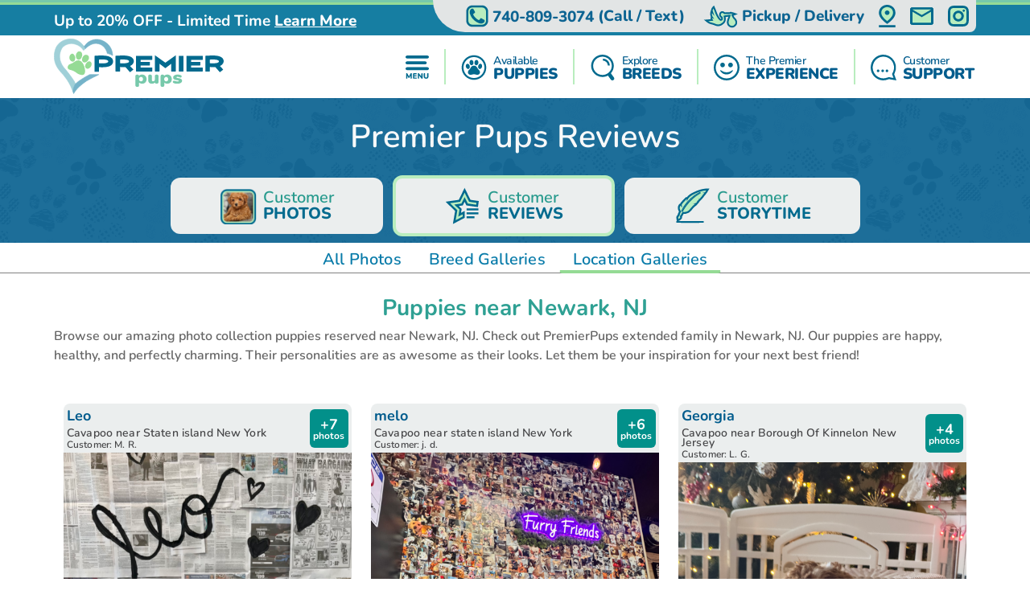

--- FILE ---
content_type: text/html; charset=utf-8
request_url: https://premierpups.com/premier-pups-reviews/near/newark-nj
body_size: 25969
content:
<!DOCTYPE html>
<html lang="en-US">

<head>
    <meta charset="utf-8">
    <meta http-equiv="X-UA-Compatible" content="IE=edge">
    <meta name="viewport" content="width=device-width, initial-scale=1">
    <!-- The above 3 meta tags *must* come first in the head; any other head content must come *after* these tags -->
    <title>Reviews of Puppies near Newark, NJ</title>
    <meta name="Description" content="Browse our reviews and photo collection of puppies adopted near Newark, NJ. Check out PremierPups extended family in Newark, NJ. Our puppies are happy, healthy, and perfectly charming. Their personalities are as awesome as their looks. Let them be your inspiration for your next best friend!" />
    <!-- Bootstrap -->
    <link href="/Content/css/bootstrap5.min.css" rel="stylesheet">
    <!-- Fonts -->
    
    
    <style type="text/css">@font-face {font-family:Lilita One;font-style:normal;font-weight:400;src:url(/cf-fonts/s/lilita-one/5.0.18/latin/400/normal.woff2);unicode-range:U+0000-00FF,U+0131,U+0152-0153,U+02BB-02BC,U+02C6,U+02DA,U+02DC,U+0304,U+0308,U+0329,U+2000-206F,U+2074,U+20AC,U+2122,U+2191,U+2193,U+2212,U+2215,U+FEFF,U+FFFD;font-display:swap;}@font-face {font-family:Lilita One;font-style:normal;font-weight:400;src:url(/cf-fonts/s/lilita-one/5.0.18/latin-ext/400/normal.woff2);unicode-range:U+0100-02AF,U+0304,U+0308,U+0329,U+1E00-1E9F,U+1EF2-1EFF,U+2020,U+20A0-20AB,U+20AD-20CF,U+2113,U+2C60-2C7F,U+A720-A7FF;font-display:swap;}@font-face {font-family:Nunito;font-style:normal;font-weight:600;src:url(/cf-fonts/v/nunito/5.0.16/latin-ext/wght/normal.woff2);unicode-range:U+0100-02AF,U+0304,U+0308,U+0329,U+1E00-1E9F,U+1EF2-1EFF,U+2020,U+20A0-20AB,U+20AD-20CF,U+2113,U+2C60-2C7F,U+A720-A7FF;font-display:swap;}@font-face {font-family:Nunito;font-style:normal;font-weight:600;src:url(/cf-fonts/v/nunito/5.0.16/cyrillic/wght/normal.woff2);unicode-range:U+0301,U+0400-045F,U+0490-0491,U+04B0-04B1,U+2116;font-display:swap;}@font-face {font-family:Nunito;font-style:normal;font-weight:600;src:url(/cf-fonts/v/nunito/5.0.16/vietnamese/wght/normal.woff2);unicode-range:U+0102-0103,U+0110-0111,U+0128-0129,U+0168-0169,U+01A0-01A1,U+01AF-01B0,U+0300-0301,U+0303-0304,U+0308-0309,U+0323,U+0329,U+1EA0-1EF9,U+20AB;font-display:swap;}@font-face {font-family:Nunito;font-style:normal;font-weight:600;src:url(/cf-fonts/v/nunito/5.0.16/latin/wght/normal.woff2);unicode-range:U+0000-00FF,U+0131,U+0152-0153,U+02BB-02BC,U+02C6,U+02DA,U+02DC,U+0304,U+0308,U+0329,U+2000-206F,U+2074,U+20AC,U+2122,U+2191,U+2193,U+2212,U+2215,U+FEFF,U+FFFD;font-display:swap;}@font-face {font-family:Nunito;font-style:normal;font-weight:600;src:url(/cf-fonts/v/nunito/5.0.16/cyrillic-ext/wght/normal.woff2);unicode-range:U+0460-052F,U+1C80-1C88,U+20B4,U+2DE0-2DFF,U+A640-A69F,U+FE2E-FE2F;font-display:swap;}@font-face {font-family:Nunito;font-style:normal;font-weight:700;src:url(/cf-fonts/v/nunito/5.0.16/vietnamese/wght/normal.woff2);unicode-range:U+0102-0103,U+0110-0111,U+0128-0129,U+0168-0169,U+01A0-01A1,U+01AF-01B0,U+0300-0301,U+0303-0304,U+0308-0309,U+0323,U+0329,U+1EA0-1EF9,U+20AB;font-display:swap;}@font-face {font-family:Nunito;font-style:normal;font-weight:700;src:url(/cf-fonts/v/nunito/5.0.16/cyrillic-ext/wght/normal.woff2);unicode-range:U+0460-052F,U+1C80-1C88,U+20B4,U+2DE0-2DFF,U+A640-A69F,U+FE2E-FE2F;font-display:swap;}@font-face {font-family:Nunito;font-style:normal;font-weight:700;src:url(/cf-fonts/v/nunito/5.0.16/cyrillic/wght/normal.woff2);unicode-range:U+0301,U+0400-045F,U+0490-0491,U+04B0-04B1,U+2116;font-display:swap;}@font-face {font-family:Nunito;font-style:normal;font-weight:700;src:url(/cf-fonts/v/nunito/5.0.16/latin-ext/wght/normal.woff2);unicode-range:U+0100-02AF,U+0304,U+0308,U+0329,U+1E00-1E9F,U+1EF2-1EFF,U+2020,U+20A0-20AB,U+20AD-20CF,U+2113,U+2C60-2C7F,U+A720-A7FF;font-display:swap;}@font-face {font-family:Nunito;font-style:normal;font-weight:700;src:url(/cf-fonts/v/nunito/5.0.16/latin/wght/normal.woff2);unicode-range:U+0000-00FF,U+0131,U+0152-0153,U+02BB-02BC,U+02C6,U+02DA,U+02DC,U+0304,U+0308,U+0329,U+2000-206F,U+2074,U+20AC,U+2122,U+2191,U+2193,U+2212,U+2215,U+FEFF,U+FFFD;font-display:swap;}@font-face {font-family:Nunito;font-style:normal;font-weight:800;src:url(/cf-fonts/v/nunito/5.0.16/cyrillic/wght/normal.woff2);unicode-range:U+0301,U+0400-045F,U+0490-0491,U+04B0-04B1,U+2116;font-display:swap;}@font-face {font-family:Nunito;font-style:normal;font-weight:800;src:url(/cf-fonts/v/nunito/5.0.16/latin/wght/normal.woff2);unicode-range:U+0000-00FF,U+0131,U+0152-0153,U+02BB-02BC,U+02C6,U+02DA,U+02DC,U+0304,U+0308,U+0329,U+2000-206F,U+2074,U+20AC,U+2122,U+2191,U+2193,U+2212,U+2215,U+FEFF,U+FFFD;font-display:swap;}@font-face {font-family:Nunito;font-style:normal;font-weight:800;src:url(/cf-fonts/v/nunito/5.0.16/latin-ext/wght/normal.woff2);unicode-range:U+0100-02AF,U+0304,U+0308,U+0329,U+1E00-1E9F,U+1EF2-1EFF,U+2020,U+20A0-20AB,U+20AD-20CF,U+2113,U+2C60-2C7F,U+A720-A7FF;font-display:swap;}@font-face {font-family:Nunito;font-style:normal;font-weight:800;src:url(/cf-fonts/v/nunito/5.0.16/vietnamese/wght/normal.woff2);unicode-range:U+0102-0103,U+0110-0111,U+0128-0129,U+0168-0169,U+01A0-01A1,U+01AF-01B0,U+0300-0301,U+0303-0304,U+0308-0309,U+0323,U+0329,U+1EA0-1EF9,U+20AB;font-display:swap;}@font-face {font-family:Nunito;font-style:normal;font-weight:800;src:url(/cf-fonts/v/nunito/5.0.16/cyrillic-ext/wght/normal.woff2);unicode-range:U+0460-052F,U+1C80-1C88,U+20B4,U+2DE0-2DFF,U+A640-A69F,U+FE2E-FE2F;font-display:swap;}@font-face {font-family:Nunito;font-style:normal;font-weight:900;src:url(/cf-fonts/v/nunito/5.0.16/vietnamese/wght/normal.woff2);unicode-range:U+0102-0103,U+0110-0111,U+0128-0129,U+0168-0169,U+01A0-01A1,U+01AF-01B0,U+0300-0301,U+0303-0304,U+0308-0309,U+0323,U+0329,U+1EA0-1EF9,U+20AB;font-display:swap;}@font-face {font-family:Nunito;font-style:normal;font-weight:900;src:url(/cf-fonts/v/nunito/5.0.16/cyrillic-ext/wght/normal.woff2);unicode-range:U+0460-052F,U+1C80-1C88,U+20B4,U+2DE0-2DFF,U+A640-A69F,U+FE2E-FE2F;font-display:swap;}@font-face {font-family:Nunito;font-style:normal;font-weight:900;src:url(/cf-fonts/v/nunito/5.0.16/latin/wght/normal.woff2);unicode-range:U+0000-00FF,U+0131,U+0152-0153,U+02BB-02BC,U+02C6,U+02DA,U+02DC,U+0304,U+0308,U+0329,U+2000-206F,U+2074,U+20AC,U+2122,U+2191,U+2193,U+2212,U+2215,U+FEFF,U+FFFD;font-display:swap;}@font-face {font-family:Nunito;font-style:normal;font-weight:900;src:url(/cf-fonts/v/nunito/5.0.16/cyrillic/wght/normal.woff2);unicode-range:U+0301,U+0400-045F,U+0490-0491,U+04B0-04B1,U+2116;font-display:swap;}@font-face {font-family:Nunito;font-style:normal;font-weight:900;src:url(/cf-fonts/v/nunito/5.0.16/latin-ext/wght/normal.woff2);unicode-range:U+0100-02AF,U+0304,U+0308,U+0329,U+1E00-1E9F,U+1EF2-1EFF,U+2020,U+20A0-20AB,U+20AD-20CF,U+2113,U+2C60-2C7F,U+A720-A7FF;font-display:swap;}</style>
    <link rel="preload" as="image" href="/Content/images/Pattern-Paws-min.png">

    <meta property="og:url" content="https://premierpups.com/premier-pups-reviews/near/newark-nj">
    <meta property="og:type" content="website">
    <meta property="og:title" content="Reviews of Puppies near Newark, NJ">
    <meta property="og:description" content="Browse our reviews and photo collection of puppies adopted near Newark, NJ. Check out PremierPups extended family in Newark, NJ. Our puppies are happy, healthy, and perfectly charming. Their personalities are as awesome as their looks. Let them be your inspiration for your next best friend!">
    <meta property="og:image" content="https://premierpups.com/Content/images/home/toy-and-mini-hybrids.jpg">
    <meta property="og:site_name" content="Premier Pups">
    <meta name="twitter:card" content="summary_large_image">
    <meta property="twitter:domain" content="premierpups.com">
    <meta property="twitter:url" content="https://premierpups.com/premier-pups-reviews/near/newark-nj">
    <meta name="twitter:title" content="Reviews of Puppies near Newark, NJ">
    <meta name="twitter:description" content="Browse our reviews and photo collection of puppies adopted near Newark, NJ. Check out PremierPups extended family in Newark, NJ. Our puppies are happy, healthy, and perfectly charming. Their personalities are as awesome as their looks. Let them be your inspiration for your next best friend!">
    <meta name="twitter:image" content="https://premierpups.com/Content/images/home/toy-and-mini-hybrids.jpg">

    <link rel="stylesheet" href="/Content/css/style.css?v=6-uX2qhviU0dqZXuOBhlHaUKcmh2tkN1KAH9efIAJtw" />
    <link rel="stylesheet" href="/Content/css/bundle.css?v=7aIAx2h_EElHOvfH_A6D9laL1hJTzQVjEISYGL015Ts" />

    <link rel="apple-touch-icon" sizes="180x180" href="/Content/apple-touch-icon.png">
    <link rel="icon" type="image/png" sizes="32x32" href="/Content/favicon-32x32.png">
    <link rel="icon" type="image/png" sizes="16x16" href="/Content/favicon-16x16.png">
    <link rel="manifest" href="/Content/site.webmanifest">
    <link rel="mask-icon" href="/Content/safari-pinned-tab.svg" color="#5bbad5">
    <meta name="msapplication-TileColor" content="#da532c">
    <meta name="theme-color" content="#ffffff">
    <meta name="ahrefs-site-verification" content="993a29e103dfbcfbf384e69d51b8077aa967957a2d765e2a1d67436cc916bb6b">
    <meta name="robots" content="max-video-preview:-1, max-image-preview:large">
    
        <link rel="alternate" type="application/rss+xml" href="https://premierpups.com/feed">
    
    <script type="text/javascript">
//<![CDATA[
var __jsnlog_configure = function (JL) {
JL.setOptions({"clientIP": "172.69.7.228, 3.145.210.1",
"requestId": "2a7d1f02-85dc-4309-8ef2-656cb81eedb5",
"enabled": true,
"maxMessages": 2147483647,
"defaultAjaxUrl": "/jsnlogger"});
}; try { __jsnlog_configure(JL); } catch(e) {};
//]]>
</script>
<script type="text/javascript" src="https://cdnjs.cloudflare.com/ajax/libs/jsnlog/2.30.0/jsnlog.min.js"></script>


    <script type="application/ld&#x2B;json">{"@context":"https://schema.org","@type":"WebSite","@id":"https://premierpups.com","name":"Premier Pups","image":"https://premierpups.com/Content/images/home/toy-and-mini-hybrids.jpg","url":"https://premierpups.com","copyrightHolder":{"@type":"Organization","name":"Premier Pups","url":"https://premierpups.com"},"copyrightYear":2026,"dateModified":"2026-01-17","datePublished":"2020-02-12","inLanguage":"en-US","thumbnailUrl":"https://premierpups.com/Content/images/logo.svg"}</script>
    <script type="application/ld&#x2B;json">{"@context":"https://schema.org","@type":"PetStore","@id":"https://premierpups.com","name":"Premier Pups","additionalType":"https://schema.org/PetStore","identifier":"https://premierpups.com","image":"https://premierpups.com/Content/images/home/toy-and-mini-hybrids.jpg","sameAs":["https://www.facebook.com/PremierPups","https://vimeo.com/premierpups","https://www.instagram.com/premier.pups/","https://www.youtube.com/channel/UCF5lEE-t4RrSuYuhoWGwKxA"],"url":"https://premierpups.com","address":{"@type":"PostalAddress","addressCountry":"US","addressLocality":"Johnstown","addressRegion":"Johnstown","postalCode":"43031","streetAddress":"4150 Nichols Lane"},"contactPoint":{"@type":"ContactPoint","contactType":"customer support","email":"sales@premierpups.com","telephone":"\u002B1 740-809-3074"},"email":"sales@premierpups.com","foundingDate":2004,"geo":{"@type":"GeoCoordinates","latitude":40.1162508,"longitude":-82.7385494},"latitude":40.1162508,"legalName":"Premier Pups","logo":{"@type":"ImageObject","@id":"https://premierpups.com/Content/images/logo.svg","url":"https://premierpups.com/Content/images/logo.svg","inLanguage":"en-US","contentUrl":"https://premierpups.com/Content/images/logo.svg","caption":"Premier Pups"},"longitude":-82.7385494,"openingHoursSpecification":[{"@type":"OpeningHoursSpecification","closes":"22:00:00","dayOfWeek":"https://schema.org/Monday","opens":"09:00:00"},{"@type":"OpeningHoursSpecification","closes":"22:00:00","dayOfWeek":"https://schema.org/Tuesday","opens":"09:00:00"},{"@type":"OpeningHoursSpecification","closes":"22:00:00","dayOfWeek":"https://schema.org/Wednesday","opens":"09:00:00"},{"@type":"OpeningHoursSpecification","closes":"22:00:00","dayOfWeek":"https://schema.org/Thursday","opens":"09:00:00"},{"@type":"OpeningHoursSpecification","closes":"21:00:00","dayOfWeek":"https://schema.org/Friday","opens":"09:00:00"},{"@type":"OpeningHoursSpecification","closes":"21:00:00","dayOfWeek":"https://schema.org/Saturday","opens":"10:00:00"},{"@type":"OpeningHoursSpecification","closes":"17:00:00","dayOfWeek":"https://schema.org/Sunday","opens":"10:00:00"}],"telephone":"740-809-3074","priceRange":"$$$"}</script>

    

    
        <!-- Global site tag (gtag.js) - Google Analytics -->
        <script async src="https://www.googletagmanager.com/gtag/js?id=G-SRPC17KDZ8"></script>
        <script>
            window.dataLayer = window.dataLayer || [];
            function gtag(){dataLayer.push(arguments);}
            gtag('js', new Date());

            gtag('config', 'G-SRPC17KDZ8', { 'allow_enhanced_conversions': true });
        </script>

        <script async src="https://www.googletagmanager.com/gtag/js?id=AW-926242321"></script>
        <script>
            gtag('config', 'AW-926242321', { 'allow_enhanced_conversions': true });
        </script>
    

    
    
<link rel="next" href="https://premierpups.com/premier-pups-reviews/near/newark-nj?page=2" />

    
    
        <script>(function (c, l, a, r, i, t, y) { c[a] = c[a] || function () { (c[a].q = c[a].q || []).push(arguments) }; t = l.createElement(r); t.async = 1; t.src = "https://www.clarity.ms/tag/" + i + "?ref=bwt"; y = l.getElementsByTagName(r)[0]; y.parentNode.insertBefore(t, y); })(window, document, "clarity", "script", "8cwa7e1wwk");</script>
    

    
</head>

<body>
    

    <div id="headerOverlay"></div>
    <header>
        <div class="bds"><i></i><i></i><i></i><i></i></div>


<section class="topbar">
    <div class="container-fluid d-flex justify-content-end justify-content-md-between align-items-center flex-wrap flex-md-nowrap">
        <div class="notice d-flex justify-content-center justify-content-start align-items-center">
            
<span>Up to 20% OFF - Limited Time</span>

    <a id="notice-link" class="btn btn-link" tabindex="-1" role="button" aria-disabled="true" data-bs-toggle="modal" data-bs-target="#noticeModal">Learn More</a>
    <div class="d-none">
        <div id="announcementTitleTemplate">Up to 20% OFF - Limited Time</div>
        <div id="announcementContentTemplate"><p><span style="text-decoration: underline;"><em><strong>Limited Time Offer</strong></em></span></p>
<p><strong>We are currently offering up to 20% OFF for a Limited Time!</strong></p>
<p>Prices reflect the discounted prices and is automatically applied during checkout.</p>
<p>The discounts offered at this time are not applicable towards past purchases or pending balances.</p>
<p>&nbsp;</p></div>
    </div>

        </div>
        <div class="toolbar d-flex justify-content-between align-items-center">
            <a href="tel:740-809-3074" class="d-none d-md-flex btn btn-link" tabindex="-1" role="button" aria-disabled="true">
                <i class="icon-phone">
                  <img src="/Content/svg/header-topbar-phone.premierpups.svg" alt="Phone">
                </i>
                &nbsp;<span class="phone-number">740-809-3074</span><span class="d-none d-lg-inline">&nbsp;(Call / Text)</span>&nbsp;
            </a>
            
                
    <a href="/near/columbus-oh" class="btn btn-link" title="Delivery Options">
        <i class="icon-delivery">
            <img src="/Content/svg/header-topbar-delivery.premierpups.svg" alt="Stork">
        </i>
        &nbsp;<span class="d-inline d-md-none d-lg-inline">Pickup / Delivery</span>
    </a>

            
            
            
                <a href="/modal/contact" class="btn btn-link" tabindex="-1" role="button" aria-disabled="true" data-bs-toggle="modal" data-bs-target="#contactRemote">
                    <i class="icon-location">
                      <img src="/Content/svg/header-topbar-location.premierpups.svg" alt="GPS Point">
                    </i>
                </a>
            
            <a href="/cdn-cgi/l/email-protection#a8dbc9c4cddbe8d8dacdc5c1cddad8ddd8db86cbc7c5" class="btn btn-link" tabindex="-1" role="button" aria-disabled="true">
                <i class="icon-mail">
                  <img src="/Content/svg/header-topbar-mail.premierpups.svg" alt="Email">
                </i>
            </a>
                <a href="https://www.instagram.com/premier.pups/" rel="noopener" target="_blank" class="btn btn-link social-icon" tabindex="-1" role="button" aria-disabled="true">
                    <i class="icon-instagram">
                      <img src="/Content/svg/header-topbar-instagram.premierpups.svg" alt="Instagram">
                    </i>
                </a>
            
        </div>
    </div>
</section>

<div class="header-menu">
    <div class="container-fluid d-flex justify-content-between align-items-center flex-wrap flex-md-nowrap">
        <div class="logo-container d-flex justify-content-between justify-content-md-start align-items-center">
            <a class="logo" href="/" data-ajax="false">
                <img src="/Content/images/logo.svg" title="Premier Pups" alt="Premier Pups" />
            </a>
            <a href="tel:740-809-3074" class="btn btn-link btn-submenu d-md-none flex-shrink-0" role="button">
                <span class="text-end">
                    <em>Call or Text</em>
                    <strong class="phone-number">740-809-3074</strong>
                </span>
                <i class="icon-phone">
                  <img src="/Content/svg/header-phone.premierpups.svg" alt="Phone">
                </i>
            </a>
        </div>
        <div class="menu d-flex justify-content-evenly justify-content-md-end align-items-center">

            <a href="/menu/main" class="btn btn-link btn-submenu" role="button">
                <i>
                  <img src="/Content/svg/header-menu.premierpups.svg" alt="Menu">
                </i>
            </a>

            <hr>

            <a href="/available-puppies" class="btn btn-link btn-submenu" role="button">
                <i>
                    <img src="/Content/svg/header-available.premierpups.svg" alt="Available Pups">
                </i>
                <span>
                    <em>Available</em>
                    <strong>PUPPIES</strong>
                </span>
            </a>

            
                <hr>


                <a href="/explore-breeds" class="btn btn-link btn-submenu" role="button">
                    <i>
                        <img src="/Content/svg/header-explore.premierpups.svg" alt="Explore breeds">
                    </i>
                    <span>
                        <em>Explore</em>
                        <strong>BREEDS</strong>
                    </span>
                </a>
            

            
                <hr>

                <a href="/premier-experience" class="btn btn-link" role="button">
                    <i>
                        <img src="/Content/svg/header-experience.premierpups.svg" alt="Experience">
                    </i>
                    <span>
                        <em>The Premier</em>
                        <strong> EXPERIENCE</strong>
                    </span>
                </a>
            

            <hr class="d-none d-md-block">

            <a href="/customer-care" class="btn btn-link d-none d-md-flex" role="button">
                <i>
                    <img src="/Content/svg/header-support.premierpups.svg" alt="Support">
                </i>
                <span>
                    <em>Customer</em>
                    <strong>SUPPORT</strong>
                </span>
            </a>

            <a href="tel:740-809-3074" class="btn btn-link d-none d-lg-flex" role="button">
                <i>
                    <img src="/Content/svg/header-call.premierpups.svg" alt="Call">
                </i>
                <span>
                    <em>Call or Text</em>
                    <strong>740-809-3074</strong>
                </span>
            </a>
        </div>
    </div>
</div>

<div id="headerSubmenu" class="submenu container-fluid">
    <div class="text-center pt-5 pb-5">Loading ...</div>
</div>    </header>

    <section id="content">
        

<div style="overflow:hidden">

  
<div class="puppy-grid-header">
        <div class="container-fluid">
            <h1 class="text-center text-light pt-3 mb-3 mb-md-4 w-100">
                Premier Pups Reviews
            </h1>
        </div>
    
    <div class="puppy-grid-header-inner d-flex justify-content-center align-items-center">
        
            <a class="btn btn-outline d-flex align-items-center" href="/photos">
              <i>
                <img src="/Content/images/gallery/icon-customer-reviews.png" alt="Customer Reviews">
              </i>
              <span class="text-start">Customer<strong class="d-block">PHOTOS</strong></span>
            </a>
        
        
            <a class="btn btn-outline d-flex align-items-center active" href="/premier-pups-reviews">
              <i>
                <svg viewBox="0 0 32 32" fill="none" xmlns="http://www.w3.org/2000/svg">
                  <path d="M19.3633 25.0697H26.1843V26.775H19.3633V25.0697Z" class="svg-fill-1" />
                  <path d="M19.3633 21.6593H29.5949V23.3646H19.3633V21.6593Z" class="svg-fill-1" />
                  <path d="M19.3633 18.2487H29.5949V19.954H19.3633V18.2487Z" class="svg-fill-1" />
                  <path
                    d="M4.48092 14.3683L10.4184 20.1565L9.01634 28.3286L8.70883 30.121L10.3185 29.2749L16.3705 26.0937L16.8504 25.8414V25.2992V23.3723V21.8864L15.5352 22.5779L13.3583 23.7225L13.9479 20.2833L13.9479 20.2831L14.0997 19.3991L14.1796 18.9336L13.8411 18.6041L13.1997 17.9797L13.1991 17.9792L10.7004 15.5427L14.1541 15.041L14.1541 15.041L15.0408 14.9122L15.5075 14.8445L15.7165 14.4216L16.1138 13.6176L16.114 13.6172L17.6582 10.4879L19.2023 13.6172L19.2026 13.6176L19.5999 14.4216L19.8088 14.8445L20.2756 14.9122L21.162 15.0409L21.1623 15.041L27.5175 15.966L28.4071 16.0955L28.5351 15.2057L28.7781 13.5166L28.9058 12.6295L28.0189 12.5006L22.1328 11.6451L18.463 4.20947L17.6582 2.57877L16.8534 4.20947L13.1836 11.6451L4.97836 12.8374L3.17884 13.0989L4.48092 14.3683Z"
                    class="svg-fill-2 svg-stroke-1" stroke-width="1.79502" />
                </svg>
              </i>
              <span class="text-start">Customer<strong class="d-block">REVIEWS</strong></span>
            </a>
        
        
            <a class="btn btn-outline d-flex align-items-center" href="/story-time">
              <i>
                <svg viewBox="0 0 32 31" fill="none" xmlns="http://www.w3.org/2000/svg">
                  <mask id="path-1-outside-1_1651_5447" maskUnits="userSpaceOnUse" x="2.07031" y="0.239136" width="30"
                    height="29" fill="black">
                    <rect fill="white" x="2.07031" y="0.239136" width="30" height="29" />
                    <path
                      d="M6.09014 15.2821C6.28858 15.919 6.71116 16.4229 7.41097 16.78L7.51078 16.7653C7.4851 16.5591 7.47751 16.3502 7.42907 16.1475C7.37139 15.9293 7.29793 15.7137 7.20902 15.5017C6.96388 14.8799 7.16058 14.3206 7.57031 13.7747C8.47266 12.5745 9.56703 11.4747 10.6789 10.3873C10.8855 10.1847 11.0992 9.98562 11.3099 9.78521L11.4155 9.79949V11.6697L11.5206 11.6742C11.6134 11.4282 11.6992 11.1832 11.7996 10.9373C12.6803 8.79698 14.3864 7.12538 16.7987 5.87693C18.9658 4.75568 21.2065 3.72951 23.6783 3.03633C25.0035 2.67061 26.3737 2.40874 27.7681 2.25476C27.8521 2.24494 27.9385 2.24672 28.1229 2.23914C27.8311 2.72343 27.6105 3.1863 27.2801 3.59695C26.8926 4.07767 26.219 4.05491 25.5752 4.0125C25.3931 4.00045 25.2139 3.96519 25.026 3.93975C25.2099 4.22184 25.8116 4.43475 26.5809 4.48966C26.5538 4.53594 26.5224 4.58068 26.4869 4.62356C25.8291 5.30515 25.2245 6.00726 24.7575 6.78392C24.4219 7.34409 23.8984 7.83866 23.4571 8.36223C23.2569 8.59924 23.0334 8.82644 22.8548 9.07283C22.459 9.61738 21.8193 9.7495 21.0746 9.72406C21.0212 9.71692 20.9662 9.72401 20.9188 9.74414L21.9186 9.98294C21.4913 10.7516 20.7582 11.2417 19.759 11.5184L19.7689 11.5738H20.561C20.1238 12.3544 19.6901 13.082 18.5181 13.3261C17.8662 13.46 17.2265 13.6314 16.5127 13.8024L18.6664 13.8868C18.6314 13.9265 18.5923 13.9641 18.5497 13.9992C17.251 14.758 16.3206 15.7525 15.4685 16.7988C14.8778 17.5237 14.3011 18.2584 13.6708 18.9614C12.8682 19.8541 11.7879 20.4741 10.3947 20.741C9.62769 20.89 8.82251 20.879 8.06293 20.7093C7.86565 20.6647 7.79036 20.6972 7.7174 20.8356C7.27906 21.6614 6.83081 22.484 6.38547 23.3075C6.33586 23.3968 6.3201 23.5227 6.1164 23.4771C6.09827 23.4771 6.08041 23.4805 6.06449 23.4871C6.04857 23.4938 6.0351 23.5034 6.02535 23.5151C5.90862 23.7976 5.60277 24.0507 5.77379 24.3801C5.85609 24.5381 5.83216 24.6528 5.58877 24.7051C5.43468 24.7376 5.43876 24.8135 5.5053 24.9126C5.87768 25.4706 5.82924 25.7125 5.26542 26.1624C4.95024 26.415 4.63428 26.6671 4.31754 26.9185C4.31171 26.923 4.29945 26.9221 4.2475 26.9315C4.22532 26.7494 4.20373 26.5704 4.18213 26.3914C4.14945 26.1236 4.12785 25.8558 4.08233 25.5924C4.01929 25.2291 4.20548 24.9724 4.61346 24.7975C4.69751 24.7613 4.78039 24.7243 4.88487 24.6783C4.75938 24.4613 4.77981 24.285 5.08623 24.1543C5.19187 24.1096 5.25141 23.9757 5.29518 23.8757C5.36464 23.715 5.40374 23.5468 5.45452 23.3812C5.46503 23.3468 5.49071 23.2919 5.47145 23.2794C5.22806 23.1165 5.39382 22.9469 5.4662 22.7911C5.83624 21.9933 6.21485 21.1979 6.60201 20.4049C6.67088 20.2647 6.64987 20.1853 6.51446 20.0764C5.94889 19.6215 5.74636 19.035 5.56951 18.4472C5.27002 17.4693 5.38301 16.444 5.89227 15.5182C5.92904 15.4494 5.97224 15.3843 6.01543 15.3164C6.02126 15.3039 6.04578 15.3004 6.09014 15.2821ZM7.46292 19.9134L7.5493 19.9398C11.1161 13.6904 15.8064 8.09129 23.2108 4.04643C23.0072 4.0968 22.8145 4.1699 22.6388 4.26335C19.6966 5.73052 17.1903 7.55656 14.9712 9.63211C11.9694 12.4397 9.5431 15.4977 7.8995 18.9069C7.73958 19.2386 7.60767 19.5778 7.46292 19.9134Z" />
                  </mask>
                  <path
                    d="M6.09014 15.2821C6.28858 15.919 6.71116 16.4229 7.41097 16.78L7.51078 16.7653C7.4851 16.5591 7.47751 16.3502 7.42907 16.1475C7.37139 15.9293 7.29793 15.7137 7.20902 15.5017C6.96388 14.8799 7.16058 14.3206 7.57031 13.7747C8.47266 12.5745 9.56703 11.4747 10.6789 10.3873C10.8855 10.1847 11.0992 9.98562 11.3099 9.78521L11.4155 9.79949V11.6697L11.5206 11.6742C11.6134 11.4282 11.6992 11.1832 11.7996 10.9373C12.6803 8.79698 14.3864 7.12538 16.7987 5.87693C18.9658 4.75568 21.2065 3.72951 23.6783 3.03633C25.0035 2.67061 26.3737 2.40874 27.7681 2.25476C27.8521 2.24494 27.9385 2.24672 28.1229 2.23914C27.8311 2.72343 27.6105 3.1863 27.2801 3.59695C26.8926 4.07767 26.219 4.05491 25.5752 4.0125C25.3931 4.00045 25.2139 3.96519 25.026 3.93975C25.2099 4.22184 25.8116 4.43475 26.5809 4.48966C26.5538 4.53594 26.5224 4.58068 26.4869 4.62356C25.8291 5.30515 25.2245 6.00726 24.7575 6.78392C24.4219 7.34409 23.8984 7.83866 23.4571 8.36223C23.2569 8.59924 23.0334 8.82644 22.8548 9.07283C22.459 9.61738 21.8193 9.7495 21.0746 9.72406C21.0212 9.71692 20.9662 9.72401 20.9188 9.74414L21.9186 9.98294C21.4913 10.7516 20.7582 11.2417 19.759 11.5184L19.7689 11.5738H20.561C20.1238 12.3544 19.6901 13.082 18.5181 13.3261C17.8662 13.46 17.2265 13.6314 16.5127 13.8024L18.6664 13.8868C18.6314 13.9265 18.5923 13.9641 18.5497 13.9992C17.251 14.758 16.3206 15.7525 15.4685 16.7988C14.8778 17.5237 14.3011 18.2584 13.6708 18.9614C12.8682 19.8541 11.7879 20.4741 10.3947 20.741C9.62769 20.89 8.82251 20.879 8.06293 20.7093C7.86565 20.6647 7.79036 20.6972 7.7174 20.8356C7.27906 21.6614 6.83081 22.484 6.38547 23.3075C6.33586 23.3968 6.3201 23.5227 6.1164 23.4771C6.09827 23.4771 6.08041 23.4805 6.06449 23.4871C6.04857 23.4938 6.0351 23.5034 6.02535 23.5151C5.90862 23.7976 5.60277 24.0507 5.77379 24.3801C5.85609 24.5381 5.83216 24.6528 5.58877 24.7051C5.43468 24.7376 5.43876 24.8135 5.5053 24.9126C5.87768 25.4706 5.82924 25.7125 5.26542 26.1624C4.95024 26.415 4.63428 26.6671 4.31754 26.9185C4.31171 26.923 4.29945 26.9221 4.2475 26.9315C4.22532 26.7494 4.20373 26.5704 4.18213 26.3914C4.14945 26.1236 4.12785 25.8558 4.08233 25.5924C4.01929 25.2291 4.20548 24.9724 4.61346 24.7975C4.69751 24.7613 4.78039 24.7243 4.88487 24.6783C4.75938 24.4613 4.77981 24.285 5.08623 24.1543C5.19187 24.1096 5.25141 23.9757 5.29518 23.8757C5.36464 23.715 5.40374 23.5468 5.45452 23.3812C5.46503 23.3468 5.49071 23.2919 5.47145 23.2794C5.22806 23.1165 5.39382 22.9469 5.4662 22.7911C5.83624 21.9933 6.21485 21.1979 6.60201 20.4049C6.67088 20.2647 6.64987 20.1853 6.51446 20.0764C5.94889 19.6215 5.74636 19.035 5.56951 18.4472C5.27002 17.4693 5.38301 16.444 5.89227 15.5182C5.92904 15.4494 5.97224 15.3843 6.01543 15.3164C6.02126 15.3039 6.04578 15.3004 6.09014 15.2821ZM7.46292 19.9134L7.5493 19.9398C11.1161 13.6904 15.8064 8.09129 23.2108 4.04643C23.0072 4.0968 22.8145 4.1699 22.6388 4.26335C19.6966 5.73052 17.1903 7.55656 14.9712 9.63211C11.9694 12.4397 9.5431 15.4977 7.8995 18.9069C7.73958 19.2386 7.60767 19.5778 7.46292 19.9134Z"
                    class="svg-fill-2" />
                  <path
                    d="M6.09014 15.2821C6.28858 15.919 6.71116 16.4229 7.41097 16.78L7.51078 16.7653C7.4851 16.5591 7.47751 16.3502 7.42907 16.1475C7.37139 15.9293 7.29793 15.7137 7.20902 15.5017C6.96388 14.8799 7.16058 14.3206 7.57031 13.7747C8.47266 12.5745 9.56703 11.4747 10.6789 10.3873C10.8855 10.1847 11.0992 9.98562 11.3099 9.78521L11.4155 9.79949V11.6697L11.5206 11.6742C11.6134 11.4282 11.6992 11.1832 11.7996 10.9373C12.6803 8.79698 14.3864 7.12538 16.7987 5.87693C18.9658 4.75568 21.2065 3.72951 23.6783 3.03633C25.0035 2.67061 26.3737 2.40874 27.7681 2.25476C27.8521 2.24494 27.9385 2.24672 28.1229 2.23914C27.8311 2.72343 27.6105 3.1863 27.2801 3.59695C26.8926 4.07767 26.219 4.05491 25.5752 4.0125C25.3931 4.00045 25.2139 3.96519 25.026 3.93975C25.2099 4.22184 25.8116 4.43475 26.5809 4.48966C26.5538 4.53594 26.5224 4.58068 26.4869 4.62356C25.8291 5.30515 25.2245 6.00726 24.7575 6.78392C24.4219 7.34409 23.8984 7.83866 23.4571 8.36223C23.2569 8.59924 23.0334 8.82644 22.8548 9.07283C22.459 9.61738 21.8193 9.7495 21.0746 9.72406C21.0212 9.71692 20.9662 9.72401 20.9188 9.74414L21.9186 9.98294C21.4913 10.7516 20.7582 11.2417 19.759 11.5184L19.7689 11.5738H20.561C20.1238 12.3544 19.6901 13.082 18.5181 13.3261C17.8662 13.46 17.2265 13.6314 16.5127 13.8024L18.6664 13.8868C18.6314 13.9265 18.5923 13.9641 18.5497 13.9992C17.251 14.758 16.3206 15.7525 15.4685 16.7988C14.8778 17.5237 14.3011 18.2584 13.6708 18.9614C12.8682 19.8541 11.7879 20.4741 10.3947 20.741C9.62769 20.89 8.82251 20.879 8.06293 20.7093C7.86565 20.6647 7.79036 20.6972 7.7174 20.8356C7.27906 21.6614 6.83081 22.484 6.38547 23.3075C6.33586 23.3968 6.3201 23.5227 6.1164 23.4771C6.09827 23.4771 6.08041 23.4805 6.06449 23.4871C6.04857 23.4938 6.0351 23.5034 6.02535 23.5151C5.90862 23.7976 5.60277 24.0507 5.77379 24.3801C5.85609 24.5381 5.83216 24.6528 5.58877 24.7051C5.43468 24.7376 5.43876 24.8135 5.5053 24.9126C5.87768 25.4706 5.82924 25.7125 5.26542 26.1624C4.95024 26.415 4.63428 26.6671 4.31754 26.9185C4.31171 26.923 4.29945 26.9221 4.2475 26.9315C4.22532 26.7494 4.20373 26.5704 4.18213 26.3914C4.14945 26.1236 4.12785 25.8558 4.08233 25.5924C4.01929 25.2291 4.20548 24.9724 4.61346 24.7975C4.69751 24.7613 4.78039 24.7243 4.88487 24.6783C4.75938 24.4613 4.77981 24.285 5.08623 24.1543C5.19187 24.1096 5.25141 23.9757 5.29518 23.8757C5.36464 23.715 5.40374 23.5468 5.45452 23.3812C5.46503 23.3468 5.49071 23.2919 5.47145 23.2794C5.22806 23.1165 5.39382 22.9469 5.4662 22.7911C5.83624 21.9933 6.21485 21.1979 6.60201 20.4049C6.67088 20.2647 6.64987 20.1853 6.51446 20.0764C5.94889 19.6215 5.74636 19.035 5.56951 18.4472C5.27002 17.4693 5.38301 16.444 5.89227 15.5182C5.92904 15.4494 5.97224 15.3843 6.01543 15.3164C6.02126 15.3039 6.04578 15.3004 6.09014 15.2821ZM7.46292 19.9134L7.5493 19.9398C11.1161 13.6904 15.8064 8.09129 23.2108 4.04643C23.0072 4.0968 22.8145 4.1699 22.6388 4.26335C19.6966 5.73052 17.1903 7.55656 14.9712 9.63211C11.9694 12.4397 9.5431 15.4977 7.8995 18.9069C7.73958 19.2386 7.60767 19.5778 7.46292 19.9134Z"
                    class="svg-stroke-1" stroke-width="3.31093" mask="url(#path-1-outside-1_1651_5447)" />
                  <path
                    d="M2.49023 29.4636C16.0605 29.2225 12.5293 29.2212 26.1007 29.4636C12.5299 29.7166 16.061 29.7117 2.49023 29.4636Z"
                    class="svg-fill-1 svg-stroke-1" stroke-width="1.32437" />
                  <mask id="path-3-outside-2_1651_5447" maskUnits="userSpaceOnUse" x="6.46289" y="3.04639" width="18"
                    height="18" fill="black">
                    <rect fill="white" x="6.46289" y="3.04639" width="18" height="18" />
                    <path
                      d="M7.46289 19.9134C7.60764 19.5777 7.73955 19.2385 7.89947 18.9069C9.54366 15.4976 11.9694 12.4405 14.9712 9.63207C17.1891 7.55652 19.6989 5.73048 22.6388 4.26332C22.8144 4.16986 23.0072 4.09676 23.2108 4.04639C15.8064 8.09125 11.1161 13.6903 7.54927 19.9393L7.46289 19.9134Z" />
                  </mask>
                  <path
                    d="M7.46289 19.9134C7.60764 19.5777 7.73955 19.2385 7.89947 18.9069C9.54366 15.4976 11.9694 12.4405 14.9712 9.63207C17.1891 7.55652 19.6989 5.73048 22.6388 4.26332C22.8144 4.16986 23.0072 4.09676 23.2108 4.04639C15.8064 8.09125 11.1161 13.6903 7.54927 19.9393L7.46289 19.9134Z"
                    class="svg-fill-1" />
                  <path
                    d="M7.46289 19.9134C7.60764 19.5777 7.73955 19.2385 7.89947 18.9069C9.54366 15.4976 11.9694 12.4405 14.9712 9.63207C17.1891 7.55652 19.6989 5.73048 22.6388 4.26332C22.8144 4.16986 23.0072 4.09676 23.2108 4.04639C15.8064 8.09125 11.1161 13.6903 7.54927 19.9393L7.46289 19.9134Z"
                    class="svg-stroke-1" stroke-width="1.32437" mask="url(#path-3-outside-2_1651_5447)" />
                </svg>
              </i>
              <span class="text-start">Customer<strong class="d-block">STORYTIME</strong></span>
            </a>
        
    </div>
</div>

      <div class="puppy-grid-subheader d-flex justify-content-center">
        <a class="btn btn-link" href="/premier-pups-reviews">
          All <span class="d-none d-md-inline">Photos</span>
        </a>
        <a class="btn btn-link" href="/premier-pups-reviews/dog-breeds">
          <span class="d-md-none">Breeds</span>
          <span class="d-none d-md-inline">Breed Galleries</span>
        </a>
        
            <a class="btn btn-link active" href="/premier-pups-reviews/near">
              <span class="d-md-none">Locations</span>
              <span class="d-none d-md-inline">Location Galleries</span>
            </a>
        
        
      </div>
</partial>
  
    <div class="puppy-grid-breed-header container-fluid">
        <h1 class="text-center">Puppies near Newark, NJ</h1>
Browse our amazing photo collection puppies reserved near Newark, NJ. Check out PremierPups extended family in Newark, NJ. Our puppies are happy, healthy, and perfectly charming. Their personalities are as awesome as their looks. Let them be your inspiration for your next best friend!     </div>

  
    <div class="entry pb-4">
        
<script data-cfasync="false" src="/cdn-cgi/scripts/5c5dd728/cloudflare-static/email-decode.min.js"></script><script type="text/javascript">
  function onGalleryItemLoad(index, galleryItems) {
    if (galleryItems[index].classList.contains('flexmasonry-item')) {
      galleryItems[index].classList.toggle('loaded', true);
    } else {
      setTimeout(function () {
        onGalleryItemLoad(index);
      }, 300);
    }
  }

  function onGalleryItemError(index, galleryItems) {
    if (galleryItems[index].classList.contains('flexmasonry-item')) {
      galleryItems[index].classList.toggle('puppy-grid-item-error', true);
    } else {
      setTimeout(function () {
        onGalleryItemLoad(index);
      }, 300);
    }
  }

  document.addEventListener('DOMContentLoaded', function () {
    var galleryItems = document.querySelectorAll('.puppy-grid-item:not(.puppy-grid-item-cta)');

    galleryItems.forEach(function (item) {
      var img = item.querySelector('.puppy-grid-item-image img');
      
      if (img) {
          setTimeout(function () {
          var index = img.getAttribute('data-gallery-index');
          onGalleryItemLoad(index, galleryItems);
          }, 300);
      }
    });
  }, false);

</script>

        <div class="container-fluid overflow-hidden" id="gallery-grid">
                            
<div class="puppy-grid-item blue">
  <div class="puppy-grid-item-content">
    <a href="/cavapoo-puppies-for-sale/donnie-516775">
      <div class="puppy-grid-item-header d-flex justify-content-between align-items-center">
        <div>
          <span class="d-block puppy-grid-item-name">
            Leo
          </span>
            <h2 class="puppy-grid-item-breed">Cavapoo near Staten island New York</h2>
          <h3 class="puppy-grid-item-customer">Customer: M. R.</h3>
        </div>

        <div class="puppy-grid-item-photo-count d-flex flex-column justify-content-center align-items-center">
          +7
          <small>photos</small>
        </div>
      </div>
    </a>

    <a class="puppy-grid-item-image d-block w-100">
      <img
        src="/azure/premierphotos/photogallery/dc6cb216-c51a-46b1-9649-462a5401af64.jpeg?preset=gallery2"
        srcset="
            /azure/premierphotos/photogallery/dc6cb216-c51a-46b1-9649-462a5401af64.jpeg?preset=gallery2x4 4x,
            /azure/premierphotos/photogallery/dc6cb216-c51a-46b1-9649-462a5401af64.jpeg?preset=gallery2x3 3x,
            /azure/premierphotos/photogallery/dc6cb216-c51a-46b1-9649-462a5401af64.jpeg?preset=gallery2x2 2x,
            /azure/premierphotos/photogallery/dc6cb216-c51a-46b1-9649-462a5401af64.jpeg?preset=gallery2 1x
            "
        alt="Small Cavapoo Pup" class="d-block w-100" data-gallery-index="0"
        style="aspect-ratio: 550/733;" data-bs-toggle="modal"
        data-bs-target="#pm-411ddf1e-fcd3-4d1c-9d84-febd2d1d9eeb" />
    </a>

    <div class="puppy-grid-item-description d-flex align-items-center">
      <i>
        <svg viewBox="0 0 32 32" fill="none" xmlns="http://www.w3.org/2000/svg">
          <path d="M19.3633 25.0697H26.1843V26.775H19.3633V25.0697Z" class="svg-fill-1" />
          <path d="M19.3633 21.6593H29.5949V23.3646H19.3633V21.6593Z" class="svg-fill-1" />
          <path d="M19.3633 18.2487H29.5949V19.954H19.3633V18.2487Z" class="svg-fill-1" />
          <path
            d="M4.48092 14.3683L10.4184 20.1565L9.01634 28.3286L8.70883 30.121L10.3185 29.2749L16.3705 26.0937L16.8504 25.8414V25.2992V23.3723V21.8864L15.5352 22.5779L13.3583 23.7225L13.9479 20.2833L13.9479 20.2831L14.0997 19.3991L14.1796 18.9336L13.8411 18.6041L13.1997 17.9797L13.1991 17.9792L10.7004 15.5427L14.1541 15.041L14.1541 15.041L15.0408 14.9122L15.5075 14.8445L15.7165 14.4216L16.1138 13.6176L16.114 13.6172L17.6582 10.4879L19.2023 13.6172L19.2026 13.6176L19.5999 14.4216L19.8088 14.8445L20.2756 14.9122L21.162 15.0409L21.1623 15.041L27.5175 15.966L28.4071 16.0955L28.5351 15.2057L28.7781 13.5166L28.9058 12.6295L28.0189 12.5006L22.1328 11.6451L18.463 4.20947L17.6582 2.57877L16.8534 4.20947L13.1836 11.6451L4.97836 12.8374L3.17884 13.0989L4.48092 14.3683Z"
            class="svg-stroke-1 svg-fill-2" stroke-width="1.79502" />
        </svg>
      </i>
        <p>I found premier pups after being scammed out of a dog from a random breeder. Because of my past experience, I was skeptical but they were so amazing &amp; answered every que.. <a href="/cavapoo-puppies-for-sale/donnie-516775">MORE</a>
        </p>
    </div>

    <a href="/cavapoo-puppies-for-sale" class="btn-find-similar d-flex align-items-center">
      Find similar Cavapoo puppies for sale
      <span class="d-block ms-auto">></span>
    </a>
  </div>

  
    <div class="puppy-grid-item-tags d-flex align-items-center overflow-auto overflow-md-hidden flex-md-wrap">
      <span>Related Galleries</span>
        <em><a href="/premier-pups-reviews/dog-breeds/cavapoo">Cavapoo</a></em>
      <em><a href="/premier-pups-reviews/near/new-york">New York</a></em>
        
    </div>
  

  
<div class="modal photos-modal fade" id="pm-411ddf1e-fcd3-4d1c-9d84-febd2d1d9eeb" tabindex="-1"
  aria-labelledby="pm-411ddf1e-fcd3-4d1c-9d84-febd2d1d9eeb-Label" aria-hidden="true">
  <div class="modal-dialog modal-fullscreen">
    <div class="modal-content">
      <div class="modal-header">
        <div class="modal-title" id="pm-411ddf1e-fcd3-4d1c-9d84-febd2d1d9eeb-Label">
            <h4 class="photos-modal-name blue">Leo</h4>
              <h6 class=" photos-modal-breed">CAVAPOO</h6>
              <span class="photos-modal-customer d-block">Customer: M. R.</span>
        </div>

          <a href="/cavapoo-puppies-for-sale/donnie-516775" class="d-none d-md-flex justify-content-center align-items-center ms-auto me-2">
            Profile
          </a>

        <a class="d-flex justify-content-center align-items-center" data-bs-dismiss="modal" aria-label="Close">
          <svg xmlns="http://www.w3.org/2000/svg" width="30" height="30" fill="currentColor" class="bi bi-x-lg"
            viewBox="0 0 16 16">
            <path fill-rule="evenodd"
              d="M13.854 2.146a.5.5 0 0 1 0 .708l-11 11a.5.5 0 0 1-.708-.708l11-11a.5.5 0 0 1 .708 0Z" />
            <path fill-rule="evenodd"
              d="M2.146 2.146a.5.5 0 0 0 0 .708l11 11a.5.5 0 0 0 .708-.708l-11-11a.5.5 0 0 0-.708 0Z" />
          </svg>
          <span class="d-none d-md-inline-block">Close</span>
        </a>
      </div>

      <div class="modal-body d-flex flex-column aling-items-center">
        <script>
          if (typeof photosModals == 'undefined') {
            window.photosModals = {};
          }
          photosModals['pm-411ddf1e-fcd3-4d1c-9d84-febd2d1d9eeb'] = {
            el: document.getElementById('pm-411ddf1e-fcd3-4d1c-9d84-febd2d1d9eeb'),
            items: [],
            controlItems: [],
            controlPrev: null,
            controlNext: null,
            photosModalClearActive: function () {
              for (var i = 0; i < photosModals['pm-411ddf1e-fcd3-4d1c-9d84-febd2d1d9eeb'].controlItems.length; i++) {
                photosModals['pm-411ddf1e-fcd3-4d1c-9d84-febd2d1d9eeb'].items[i].classList.toggle('active', false);
                photosModals['pm-411ddf1e-fcd3-4d1c-9d84-febd2d1d9eeb'].controlItems[i].classList.toggle('active', false);
              }
            },
            photosModalSelect: function (i) {
              if (0 <= i && i < photosModals['pm-411ddf1e-fcd3-4d1c-9d84-febd2d1d9eeb'].controlItems.length) {
                photosModals['pm-411ddf1e-fcd3-4d1c-9d84-febd2d1d9eeb'].photosModalClearActive();
                photosModals['pm-411ddf1e-fcd3-4d1c-9d84-febd2d1d9eeb'].items[i].classList.toggle('active', true);
                photosModals['pm-411ddf1e-fcd3-4d1c-9d84-febd2d1d9eeb'].controlItems[i].classList.toggle('active', true);
              }
            }
          };
        </script>

          <a href="/cavapoo-puppies-for-sale/donnie-516775" class="btn btn-primary position-relative d-inline-block d-md-none">View Profile</a>

          <div id="pm-411ddf1e-fcd3-4d1c-9d84-febd2d1d9eeb-loading"
          class="photos-modal-loading d-flex justify-content-center align-items-center">
            <p class="text-center m-0">Loading Photos ...</p>

            <script>
              photosModals['pm-411ddf1e-fcd3-4d1c-9d84-febd2d1d9eeb'].el.addEventListener('show.bs.modal', function (e) {
                var xhr = new XMLHttpRequest();
                xhr.onreadystatechange = function () {
                  if (this.readyState == 4 && this.status == 200) {
                    var t = document.createElement('template');
                    t.innerHTML = this.response.trim();
                    photosModals['pm-411ddf1e-fcd3-4d1c-9d84-febd2d1d9eeb'].el.querySelector("#pm-411ddf1e-fcd3-4d1c-9d84-febd2d1d9eeb-loading").replaceWith(...t.content.childNodes);
                    eval(photosModals['pm-411ddf1e-fcd3-4d1c-9d84-febd2d1d9eeb'].el.querySelector("#pm-411ddf1e-fcd3-4d1c-9d84-febd2d1d9eeb-listeners").text);
                    photosModals['pm-411ddf1e-fcd3-4d1c-9d84-febd2d1d9eeb'].photosModalSelect(0);
                    t.remove();
                  }
                };
                xhr.open("GET", "/photos/photos-modal-content/pm-411ddf1e-fcd3-4d1c-9d84-febd2d1d9eeb/516775", true);
                xhr.setRequestHeader("Content-type", "application/json");
                xhr.send();
              }, { once: true });
            </script>
          </div>
      </div>
    </div>
  </div>
</div>

</div>
                            
<div class="puppy-grid-item blue">
  <div class="puppy-grid-item-content">
    <a href="/cavapoo-puppies-for-sale/otis-517225">
      <div class="puppy-grid-item-header d-flex justify-content-between align-items-center">
        <div>
          <span class="d-block puppy-grid-item-name">
            melo
          </span>
            <h2 class="puppy-grid-item-breed">Cavapoo near staten island New York</h2>
          <h3 class="puppy-grid-item-customer">Customer: j. d.</h3>
        </div>

        <div class="puppy-grid-item-photo-count d-flex flex-column justify-content-center align-items-center">
          +6
          <small>photos</small>
        </div>
      </div>
    </a>

    <a class="puppy-grid-item-image d-block w-100">
      <img
        src="/azure/premierphotos/photogallery/21769b73-a3f1-4797-ad40-f4d3f4250daa.jpeg?preset=gallery2"
        srcset="
            /azure/premierphotos/photogallery/21769b73-a3f1-4797-ad40-f4d3f4250daa.jpeg?preset=gallery2x4 4x,
            /azure/premierphotos/photogallery/21769b73-a3f1-4797-ad40-f4d3f4250daa.jpeg?preset=gallery2x3 3x,
            /azure/premierphotos/photogallery/21769b73-a3f1-4797-ad40-f4d3f4250daa.jpeg?preset=gallery2x2 2x,
            /azure/premierphotos/photogallery/21769b73-a3f1-4797-ad40-f4d3f4250daa.jpeg?preset=gallery2 1x
            "
        alt="Small Cavapoo Pup" class="d-block w-100" data-gallery-index="1"
        style="aspect-ratio: 550/733;" data-bs-toggle="modal"
        data-bs-target="#pm-9f68b1f6-2296-4703-8001-a0b3f406cfd1" />
    </a>

    <div class="puppy-grid-item-description d-flex align-items-center">
      <i>
        <svg viewBox="0 0 32 32" fill="none" xmlns="http://www.w3.org/2000/svg">
          <path d="M19.3633 25.0697H26.1843V26.775H19.3633V25.0697Z" class="svg-fill-1" />
          <path d="M19.3633 21.6593H29.5949V23.3646H19.3633V21.6593Z" class="svg-fill-1" />
          <path d="M19.3633 18.2487H29.5949V19.954H19.3633V18.2487Z" class="svg-fill-1" />
          <path
            d="M4.48092 14.3683L10.4184 20.1565L9.01634 28.3286L8.70883 30.121L10.3185 29.2749L16.3705 26.0937L16.8504 25.8414V25.2992V23.3723V21.8864L15.5352 22.5779L13.3583 23.7225L13.9479 20.2833L13.9479 20.2831L14.0997 19.3991L14.1796 18.9336L13.8411 18.6041L13.1997 17.9797L13.1991 17.9792L10.7004 15.5427L14.1541 15.041L14.1541 15.041L15.0408 14.9122L15.5075 14.8445L15.7165 14.4216L16.1138 13.6176L16.114 13.6172L17.6582 10.4879L19.2023 13.6172L19.2026 13.6176L19.5999 14.4216L19.8088 14.8445L20.2756 14.9122L21.162 15.0409L21.1623 15.041L27.5175 15.966L28.4071 16.0955L28.5351 15.2057L28.7781 13.5166L28.9058 12.6295L28.0189 12.5006L22.1328 11.6451L18.463 4.20947L17.6582 2.57877L16.8534 4.20947L13.1836 11.6451L4.97836 12.8374L3.17884 13.0989L4.48092 14.3683Z"
            class="svg-stroke-1 svg-fill-2" stroke-width="1.79502" />
        </svg>
      </i>
        <p>my experience was amazing! from start to finish everything was smooth, easy and VERY informative, and the end result of having the most perfect pup made it even better! .. <a href="/cavapoo-puppies-for-sale/otis-517225">MORE</a>
        </p>
    </div>

    <a href="/cavapoo-puppies-for-sale" class="btn-find-similar d-flex align-items-center">
      Find similar Cavapoo puppies for sale
      <span class="d-block ms-auto">></span>
    </a>
  </div>

  
    <div class="puppy-grid-item-tags d-flex align-items-center overflow-auto overflow-md-hidden flex-md-wrap">
      <span>Related Galleries</span>
        <em><a href="/premier-pups-reviews/dog-breeds/cavapoo">Cavapoo</a></em>
      <em><a href="/premier-pups-reviews/near/new-york">New York</a></em>
        
    </div>
  

  
<div class="modal photos-modal fade" id="pm-9f68b1f6-2296-4703-8001-a0b3f406cfd1" tabindex="-1"
  aria-labelledby="pm-9f68b1f6-2296-4703-8001-a0b3f406cfd1-Label" aria-hidden="true">
  <div class="modal-dialog modal-fullscreen">
    <div class="modal-content">
      <div class="modal-header">
        <div class="modal-title" id="pm-9f68b1f6-2296-4703-8001-a0b3f406cfd1-Label">
            <h4 class="photos-modal-name blue">melo</h4>
              <h6 class=" photos-modal-breed">CAVAPOO</h6>
              <span class="photos-modal-customer d-block">Customer: j. d.</span>
        </div>

          <a href="/cavapoo-puppies-for-sale/otis-517225" class="d-none d-md-flex justify-content-center align-items-center ms-auto me-2">
            Profile
          </a>

        <a class="d-flex justify-content-center align-items-center" data-bs-dismiss="modal" aria-label="Close">
          <svg xmlns="http://www.w3.org/2000/svg" width="30" height="30" fill="currentColor" class="bi bi-x-lg"
            viewBox="0 0 16 16">
            <path fill-rule="evenodd"
              d="M13.854 2.146a.5.5 0 0 1 0 .708l-11 11a.5.5 0 0 1-.708-.708l11-11a.5.5 0 0 1 .708 0Z" />
            <path fill-rule="evenodd"
              d="M2.146 2.146a.5.5 0 0 0 0 .708l11 11a.5.5 0 0 0 .708-.708l-11-11a.5.5 0 0 0-.708 0Z" />
          </svg>
          <span class="d-none d-md-inline-block">Close</span>
        </a>
      </div>

      <div class="modal-body d-flex flex-column aling-items-center">
        <script>
          if (typeof photosModals == 'undefined') {
            window.photosModals = {};
          }
          photosModals['pm-9f68b1f6-2296-4703-8001-a0b3f406cfd1'] = {
            el: document.getElementById('pm-9f68b1f6-2296-4703-8001-a0b3f406cfd1'),
            items: [],
            controlItems: [],
            controlPrev: null,
            controlNext: null,
            photosModalClearActive: function () {
              for (var i = 0; i < photosModals['pm-9f68b1f6-2296-4703-8001-a0b3f406cfd1'].controlItems.length; i++) {
                photosModals['pm-9f68b1f6-2296-4703-8001-a0b3f406cfd1'].items[i].classList.toggle('active', false);
                photosModals['pm-9f68b1f6-2296-4703-8001-a0b3f406cfd1'].controlItems[i].classList.toggle('active', false);
              }
            },
            photosModalSelect: function (i) {
              if (0 <= i && i < photosModals['pm-9f68b1f6-2296-4703-8001-a0b3f406cfd1'].controlItems.length) {
                photosModals['pm-9f68b1f6-2296-4703-8001-a0b3f406cfd1'].photosModalClearActive();
                photosModals['pm-9f68b1f6-2296-4703-8001-a0b3f406cfd1'].items[i].classList.toggle('active', true);
                photosModals['pm-9f68b1f6-2296-4703-8001-a0b3f406cfd1'].controlItems[i].classList.toggle('active', true);
              }
            }
          };
        </script>

          <a href="/cavapoo-puppies-for-sale/otis-517225" class="btn btn-primary position-relative d-inline-block d-md-none">View Profile</a>

          <div id="pm-9f68b1f6-2296-4703-8001-a0b3f406cfd1-loading"
          class="photos-modal-loading d-flex justify-content-center align-items-center">
            <p class="text-center m-0">Loading Photos ...</p>

            <script>
              photosModals['pm-9f68b1f6-2296-4703-8001-a0b3f406cfd1'].el.addEventListener('show.bs.modal', function (e) {
                var xhr = new XMLHttpRequest();
                xhr.onreadystatechange = function () {
                  if (this.readyState == 4 && this.status == 200) {
                    var t = document.createElement('template');
                    t.innerHTML = this.response.trim();
                    photosModals['pm-9f68b1f6-2296-4703-8001-a0b3f406cfd1'].el.querySelector("#pm-9f68b1f6-2296-4703-8001-a0b3f406cfd1-loading").replaceWith(...t.content.childNodes);
                    eval(photosModals['pm-9f68b1f6-2296-4703-8001-a0b3f406cfd1'].el.querySelector("#pm-9f68b1f6-2296-4703-8001-a0b3f406cfd1-listeners").text);
                    photosModals['pm-9f68b1f6-2296-4703-8001-a0b3f406cfd1'].photosModalSelect(0);
                    t.remove();
                  }
                };
                xhr.open("GET", "/photos/photos-modal-content/pm-9f68b1f6-2296-4703-8001-a0b3f406cfd1/517225", true);
                xhr.setRequestHeader("Content-type", "application/json");
                xhr.send();
              }, { once: true });
            </script>
          </div>
      </div>
    </div>
  </div>
</div>

</div>
                            
<div class="puppy-grid-item pink">
  <div class="puppy-grid-item-content">
    <a href="/cavapoo-puppies-for-sale/flora-522295">
      <div class="puppy-grid-item-header d-flex justify-content-between align-items-center">
        <div>
          <span class="d-block puppy-grid-item-name">
            Georgia
          </span>
            <h2 class="puppy-grid-item-breed">Cavapoo near Borough Of Kinnelon New Jersey</h2>
          <h3 class="puppy-grid-item-customer">Customer: L. G.</h3>
        </div>

        <div class="puppy-grid-item-photo-count d-flex flex-column justify-content-center align-items-center">
          +4
          <small>photos</small>
        </div>
      </div>
    </a>

    <a class="puppy-grid-item-image d-block w-100">
      <img
        src="/azure/premierphotos/photogallery/7a45acc2-cae5-48cd-896c-e929fff34947.jpeg?preset=gallery2"
        srcset="
            /azure/premierphotos/photogallery/7a45acc2-cae5-48cd-896c-e929fff34947.jpeg?preset=gallery2x4 4x,
            /azure/premierphotos/photogallery/7a45acc2-cae5-48cd-896c-e929fff34947.jpeg?preset=gallery2x3 3x,
            /azure/premierphotos/photogallery/7a45acc2-cae5-48cd-896c-e929fff34947.jpeg?preset=gallery2x2 2x,
            /azure/premierphotos/photogallery/7a45acc2-cae5-48cd-896c-e929fff34947.jpeg?preset=gallery2 1x
            "
        alt="Adorable Cavalier King Charles Spaniel and Poodle Mix Poodle Mix Pup" class="d-block w-100" data-gallery-index="2"
        style="aspect-ratio: 550/733;" data-bs-toggle="modal"
        data-bs-target="#pm-ae8fc904-5915-4f89-b20b-c81bcf0e7556" />
    </a>

    <div class="puppy-grid-item-description d-flex align-items-center">
      <i>
        <svg viewBox="0 0 32 32" fill="none" xmlns="http://www.w3.org/2000/svg">
          <path d="M19.3633 25.0697H26.1843V26.775H19.3633V25.0697Z" class="svg-fill-1" />
          <path d="M19.3633 21.6593H29.5949V23.3646H19.3633V21.6593Z" class="svg-fill-1" />
          <path d="M19.3633 18.2487H29.5949V19.954H19.3633V18.2487Z" class="svg-fill-1" />
          <path
            d="M4.48092 14.3683L10.4184 20.1565L9.01634 28.3286L8.70883 30.121L10.3185 29.2749L16.3705 26.0937L16.8504 25.8414V25.2992V23.3723V21.8864L15.5352 22.5779L13.3583 23.7225L13.9479 20.2833L13.9479 20.2831L14.0997 19.3991L14.1796 18.9336L13.8411 18.6041L13.1997 17.9797L13.1991 17.9792L10.7004 15.5427L14.1541 15.041L14.1541 15.041L15.0408 14.9122L15.5075 14.8445L15.7165 14.4216L16.1138 13.6176L16.114 13.6172L17.6582 10.4879L19.2023 13.6172L19.2026 13.6176L19.5999 14.4216L19.8088 14.8445L20.2756 14.9122L21.162 15.0409L21.1623 15.041L27.5175 15.966L28.4071 16.0955L28.5351 15.2057L28.7781 13.5166L28.9058 12.6295L28.0189 12.5006L22.1328 11.6451L18.463 4.20947L17.6582 2.57877L16.8534 4.20947L13.1836 11.6451L4.97836 12.8374L3.17884 13.0989L4.48092 14.3683Z"
            class="svg-stroke-1 svg-fill-2" stroke-width="1.79502" />
        </svg>
      </i>
        <p>The premier pups team was extremely easy and knowledgeable to work with. Everyone was helpful, resourceful and available to answer our questions. The premier pups instru.. <a href="/cavapoo-puppies-for-sale/flora-522295">MORE</a>
        </p>
    </div>

    <a href="/cavapoo-puppies-for-sale" class="btn-find-similar d-flex align-items-center">
      Find similar Cavapoo puppies for sale
      <span class="d-block ms-auto">></span>
    </a>
  </div>

  
    <div class="puppy-grid-item-tags d-flex align-items-center overflow-auto overflow-md-hidden flex-md-wrap">
      <span>Related Galleries</span>
        <em><a href="/premier-pups-reviews/dog-breeds/cavapoo">Cavapoo</a></em>
      <em><a href="/premier-pups-reviews/near/new-jersey">New Jersey</a></em>
        
    </div>
  

  
<div class="modal photos-modal fade" id="pm-ae8fc904-5915-4f89-b20b-c81bcf0e7556" tabindex="-1"
  aria-labelledby="pm-ae8fc904-5915-4f89-b20b-c81bcf0e7556-Label" aria-hidden="true">
  <div class="modal-dialog modal-fullscreen">
    <div class="modal-content">
      <div class="modal-header">
        <div class="modal-title" id="pm-ae8fc904-5915-4f89-b20b-c81bcf0e7556-Label">
            <h4 class="photos-modal-name pink">Georgia</h4>
              <h6 class=" photos-modal-breed">CAVAPOO</h6>
              <span class="photos-modal-customer d-block">Customer: L. G.</span>
        </div>

          <a href="/cavapoo-puppies-for-sale/flora-522295" class="d-none d-md-flex justify-content-center align-items-center ms-auto me-2">
            Profile
          </a>

        <a class="d-flex justify-content-center align-items-center" data-bs-dismiss="modal" aria-label="Close">
          <svg xmlns="http://www.w3.org/2000/svg" width="30" height="30" fill="currentColor" class="bi bi-x-lg"
            viewBox="0 0 16 16">
            <path fill-rule="evenodd"
              d="M13.854 2.146a.5.5 0 0 1 0 .708l-11 11a.5.5 0 0 1-.708-.708l11-11a.5.5 0 0 1 .708 0Z" />
            <path fill-rule="evenodd"
              d="M2.146 2.146a.5.5 0 0 0 0 .708l11 11a.5.5 0 0 0 .708-.708l-11-11a.5.5 0 0 0-.708 0Z" />
          </svg>
          <span class="d-none d-md-inline-block">Close</span>
        </a>
      </div>

      <div class="modal-body d-flex flex-column aling-items-center">
        <script>
          if (typeof photosModals == 'undefined') {
            window.photosModals = {};
          }
          photosModals['pm-ae8fc904-5915-4f89-b20b-c81bcf0e7556'] = {
            el: document.getElementById('pm-ae8fc904-5915-4f89-b20b-c81bcf0e7556'),
            items: [],
            controlItems: [],
            controlPrev: null,
            controlNext: null,
            photosModalClearActive: function () {
              for (var i = 0; i < photosModals['pm-ae8fc904-5915-4f89-b20b-c81bcf0e7556'].controlItems.length; i++) {
                photosModals['pm-ae8fc904-5915-4f89-b20b-c81bcf0e7556'].items[i].classList.toggle('active', false);
                photosModals['pm-ae8fc904-5915-4f89-b20b-c81bcf0e7556'].controlItems[i].classList.toggle('active', false);
              }
            },
            photosModalSelect: function (i) {
              if (0 <= i && i < photosModals['pm-ae8fc904-5915-4f89-b20b-c81bcf0e7556'].controlItems.length) {
                photosModals['pm-ae8fc904-5915-4f89-b20b-c81bcf0e7556'].photosModalClearActive();
                photosModals['pm-ae8fc904-5915-4f89-b20b-c81bcf0e7556'].items[i].classList.toggle('active', true);
                photosModals['pm-ae8fc904-5915-4f89-b20b-c81bcf0e7556'].controlItems[i].classList.toggle('active', true);
              }
            }
          };
        </script>

          <a href="/cavapoo-puppies-for-sale/flora-522295" class="btn btn-primary position-relative d-inline-block d-md-none">View Profile</a>

          <div id="pm-ae8fc904-5915-4f89-b20b-c81bcf0e7556-loading"
          class="photos-modal-loading d-flex justify-content-center align-items-center">
            <p class="text-center m-0">Loading Photos ...</p>

            <script>
              photosModals['pm-ae8fc904-5915-4f89-b20b-c81bcf0e7556'].el.addEventListener('show.bs.modal', function (e) {
                var xhr = new XMLHttpRequest();
                xhr.onreadystatechange = function () {
                  if (this.readyState == 4 && this.status == 200) {
                    var t = document.createElement('template');
                    t.innerHTML = this.response.trim();
                    photosModals['pm-ae8fc904-5915-4f89-b20b-c81bcf0e7556'].el.querySelector("#pm-ae8fc904-5915-4f89-b20b-c81bcf0e7556-loading").replaceWith(...t.content.childNodes);
                    eval(photosModals['pm-ae8fc904-5915-4f89-b20b-c81bcf0e7556'].el.querySelector("#pm-ae8fc904-5915-4f89-b20b-c81bcf0e7556-listeners").text);
                    photosModals['pm-ae8fc904-5915-4f89-b20b-c81bcf0e7556'].photosModalSelect(0);
                    t.remove();
                  }
                };
                xhr.open("GET", "/photos/photos-modal-content/pm-ae8fc904-5915-4f89-b20b-c81bcf0e7556/522295", true);
                xhr.setRequestHeader("Content-type", "application/json");
                xhr.send();
              }, { once: true });
            </script>
          </div>
      </div>
    </div>
  </div>
</div>

</div>
                    
<div class="puppy-grid-item puppy-grid-item-cta">
  <div class="puppy-grid-item-cta-add d-flex flex-column aling-items-center">
    <h4 class=" text-center">Post Photos of your Puppy</h4>
    <span class="d-block text-center">- Customers Only -</span>
    <a class="btn btn-outline" href="/photos/add">
      <i>
        <svg viewBox="0 0 24 25" fill="none" xmlns="http://www.w3.org/2000/svg">
          <path
            d="M15.9993 7.43154C15.9993 7.8293 15.8413 8.21077 15.56 8.49203C15.2788 8.77328 14.8973 8.93129 14.4996 8.93129C14.1018 8.93129 13.7203 8.77328 13.4391 8.49203C13.1578 8.21077 12.9998 7.8293 12.9998 7.43154C12.9998 7.03378 13.1578 6.65232 13.4391 6.37106C13.7203 6.0898 14.1018 5.93179 14.4996 5.93179C14.8973 5.93179 15.2788 6.0898 15.56 6.37106C15.8413 6.65232 15.9993 7.03378 15.9993 7.43154ZM5.00113 0.932617C3.67526 0.932617 2.4037 1.45931 1.46618 2.39684C0.52865 3.33437 0.00195313 4.60593 0.00195312 5.93179V15.9301C0.00195312 16.5866 0.131261 17.2367 0.382493 17.8432C0.633725 18.4498 1.00196 19.0009 1.46618 19.4651C2.4037 20.4026 3.67526 20.9293 5.00113 20.9293H15.0435C16.3597 20.9294 17.6228 20.4104 18.5588 19.4849C19.4947 18.5595 20.0279 17.3023 20.0426 15.9861L20.1526 5.98778C20.16 5.32658 20.0362 4.67049 19.7883 4.05748C19.5404 3.44448 19.1733 2.88674 18.7083 2.41658C18.2434 1.94642 17.6898 1.57317 17.0796 1.31844C16.4694 1.06372 15.8147 0.932576 15.1535 0.932617H5.00113ZM2.00162 5.93179C2.00162 5.13627 2.31764 4.37334 2.88016 3.81082C3.44267 3.2483 4.20561 2.93229 5.00113 2.93229H15.1555C15.5522 2.93226 15.9451 3.01096 16.3112 3.16382C16.6774 3.31668 17.0096 3.54066 17.2885 3.82281C17.5675 4.10495 17.7877 4.43963 17.9365 4.80748C18.0852 5.17533 18.1595 5.56903 18.155 5.96579L18.043 15.9641C18.037 16.4261 17.927 16.864 17.737 17.2539L12.8278 12.3447C12.4564 11.9732 12.0155 11.6785 11.5302 11.4774C11.0448 11.2763 10.5246 11.1728 9.9993 11.1728C9.47397 11.1728 8.95378 11.2763 8.46845 11.4774C7.98312 11.6785 7.54216 11.9732 7.17077 12.3447L2.29158 17.2239C2.09924 16.8198 2.00015 16.3777 2.00162 15.9301V5.93179ZM3.70734 18.6377L8.58654 13.7585C8.96153 13.3836 9.47006 13.173 10.0003 13.173C10.5305 13.173 11.0391 13.3836 11.4141 13.7585L16.3073 18.6517C15.9233 18.8317 15.4954 18.9316 15.0435 18.9316H5.00113C4.5372 18.9316 4.09928 18.8257 3.70734 18.6377ZM10.0003 24.9286C9.15579 24.9299 8.32057 24.7524 7.54958 24.4077C6.77859 24.0631 6.0893 23.5591 5.52704 22.929H14.9995C16.8557 22.929 18.6359 22.1916 19.9484 20.8791C21.2609 19.5665 21.9983 17.7863 21.9983 15.9301V10.931V6.4597C23.2261 7.55752 23.998 9.15326 23.998 10.931V15.9301C23.998 18.3167 23.0499 20.6055 21.3624 22.293C19.6748 23.9806 17.386 24.9286 14.9995 24.9286H10.0003Z"
            class="svg-fill-1" />
        </svg>
      </i>
      Upload Photos
    </a>
  </div>
</div>
                            
<div class="puppy-grid-item blue">
  <div class="puppy-grid-item-content">
    <a href="/mini-labradoodle-puppies-for-sale/stapleton-506746">
      <div class="puppy-grid-item-header d-flex justify-content-between align-items-center">
        <div>
          <span class="d-block puppy-grid-item-name">
            Benito (Benny)
          </span>
            <h2 class="puppy-grid-item-breed">Mini Labradoodle near South Amboy New Jersey</h2>
          <h3 class="puppy-grid-item-customer">Customer: K. K.</h3>
        </div>

        <div class="puppy-grid-item-photo-count d-flex flex-column justify-content-center align-items-center">
          +7
          <small>photos</small>
        </div>
      </div>
    </a>

    <a class="puppy-grid-item-image d-block w-100">
      <img
        src="/azure/premierphotos/photogallery/92eef143-6cda-4fa8-b7cb-4a6886bc056b.jpeg?preset=gallery2"
        srcset="
            /azure/premierphotos/photogallery/92eef143-6cda-4fa8-b7cb-4a6886bc056b.jpeg?preset=gallery2x4 4x,
            /azure/premierphotos/photogallery/92eef143-6cda-4fa8-b7cb-4a6886bc056b.jpeg?preset=gallery2x3 3x,
            /azure/premierphotos/photogallery/92eef143-6cda-4fa8-b7cb-4a6886bc056b.jpeg?preset=gallery2x2 2x,
            /azure/premierphotos/photogallery/92eef143-6cda-4fa8-b7cb-4a6886bc056b.jpeg?preset=gallery2 1x
            "
        alt="Mini Labradoodle Pup" class="d-block w-100" data-gallery-index="3"
        style="aspect-ratio: 550/733;" data-bs-toggle="modal"
        data-bs-target="#pm-b96be15b-3b92-4c60-b3cf-36bc0b32ed00" />
    </a>

    <div class="puppy-grid-item-description d-flex align-items-center">
      <i>
        <svg viewBox="0 0 32 32" fill="none" xmlns="http://www.w3.org/2000/svg">
          <path d="M19.3633 25.0697H26.1843V26.775H19.3633V25.0697Z" class="svg-fill-1" />
          <path d="M19.3633 21.6593H29.5949V23.3646H19.3633V21.6593Z" class="svg-fill-1" />
          <path d="M19.3633 18.2487H29.5949V19.954H19.3633V18.2487Z" class="svg-fill-1" />
          <path
            d="M4.48092 14.3683L10.4184 20.1565L9.01634 28.3286L8.70883 30.121L10.3185 29.2749L16.3705 26.0937L16.8504 25.8414V25.2992V23.3723V21.8864L15.5352 22.5779L13.3583 23.7225L13.9479 20.2833L13.9479 20.2831L14.0997 19.3991L14.1796 18.9336L13.8411 18.6041L13.1997 17.9797L13.1991 17.9792L10.7004 15.5427L14.1541 15.041L14.1541 15.041L15.0408 14.9122L15.5075 14.8445L15.7165 14.4216L16.1138 13.6176L16.114 13.6172L17.6582 10.4879L19.2023 13.6172L19.2026 13.6176L19.5999 14.4216L19.8088 14.8445L20.2756 14.9122L21.162 15.0409L21.1623 15.041L27.5175 15.966L28.4071 16.0955L28.5351 15.2057L28.7781 13.5166L28.9058 12.6295L28.0189 12.5006L22.1328 11.6451L18.463 4.20947L17.6582 2.57877L16.8534 4.20947L13.1836 11.6451L4.97836 12.8374L3.17884 13.0989L4.48092 14.3683Z"
            class="svg-stroke-1 svg-fill-2" stroke-width="1.79502" />
        </svg>
      </i>
        <p>Our experience getting him from Premier Pups was amazing ! We got updates and even when the driver was in a lot of traffic he let us know where he was and what his new E.. <a href="/mini-labradoodle-puppies-for-sale/stapleton-506746">MORE</a>
        </p>
    </div>

    <a href="/mini-labradoodle-puppies-for-sale" class="btn-find-similar d-flex align-items-center">
      Find similar Mini Labradoodle puppies for sale
      <span class="d-block ms-auto">></span>
    </a>
  </div>

  
    <div class="puppy-grid-item-tags d-flex align-items-center overflow-auto overflow-md-hidden flex-md-wrap">
      <span>Related Galleries</span>
        <em><a href="/premier-pups-reviews/dog-breeds/mini-labradoodle">Mini Labradoodle</a></em>
      <em><a href="/premier-pups-reviews/near/new-jersey">New Jersey</a></em>
        
    </div>
  

  
<div class="modal photos-modal fade" id="pm-b96be15b-3b92-4c60-b3cf-36bc0b32ed00" tabindex="-1"
  aria-labelledby="pm-b96be15b-3b92-4c60-b3cf-36bc0b32ed00-Label" aria-hidden="true">
  <div class="modal-dialog modal-fullscreen">
    <div class="modal-content">
      <div class="modal-header">
        <div class="modal-title" id="pm-b96be15b-3b92-4c60-b3cf-36bc0b32ed00-Label">
            <h4 class="photos-modal-name blue">Benito (Benny)</h4>
              <h6 class=" photos-modal-breed">MINI LABRADOODLE</h6>
              <span class="photos-modal-customer d-block">Customer: K. K.</span>
        </div>

          <a href="/mini-labradoodle-puppies-for-sale/stapleton-506746" class="d-none d-md-flex justify-content-center align-items-center ms-auto me-2">
            Profile
          </a>

        <a class="d-flex justify-content-center align-items-center" data-bs-dismiss="modal" aria-label="Close">
          <svg xmlns="http://www.w3.org/2000/svg" width="30" height="30" fill="currentColor" class="bi bi-x-lg"
            viewBox="0 0 16 16">
            <path fill-rule="evenodd"
              d="M13.854 2.146a.5.5 0 0 1 0 .708l-11 11a.5.5 0 0 1-.708-.708l11-11a.5.5 0 0 1 .708 0Z" />
            <path fill-rule="evenodd"
              d="M2.146 2.146a.5.5 0 0 0 0 .708l11 11a.5.5 0 0 0 .708-.708l-11-11a.5.5 0 0 0-.708 0Z" />
          </svg>
          <span class="d-none d-md-inline-block">Close</span>
        </a>
      </div>

      <div class="modal-body d-flex flex-column aling-items-center">
        <script>
          if (typeof photosModals == 'undefined') {
            window.photosModals = {};
          }
          photosModals['pm-b96be15b-3b92-4c60-b3cf-36bc0b32ed00'] = {
            el: document.getElementById('pm-b96be15b-3b92-4c60-b3cf-36bc0b32ed00'),
            items: [],
            controlItems: [],
            controlPrev: null,
            controlNext: null,
            photosModalClearActive: function () {
              for (var i = 0; i < photosModals['pm-b96be15b-3b92-4c60-b3cf-36bc0b32ed00'].controlItems.length; i++) {
                photosModals['pm-b96be15b-3b92-4c60-b3cf-36bc0b32ed00'].items[i].classList.toggle('active', false);
                photosModals['pm-b96be15b-3b92-4c60-b3cf-36bc0b32ed00'].controlItems[i].classList.toggle('active', false);
              }
            },
            photosModalSelect: function (i) {
              if (0 <= i && i < photosModals['pm-b96be15b-3b92-4c60-b3cf-36bc0b32ed00'].controlItems.length) {
                photosModals['pm-b96be15b-3b92-4c60-b3cf-36bc0b32ed00'].photosModalClearActive();
                photosModals['pm-b96be15b-3b92-4c60-b3cf-36bc0b32ed00'].items[i].classList.toggle('active', true);
                photosModals['pm-b96be15b-3b92-4c60-b3cf-36bc0b32ed00'].controlItems[i].classList.toggle('active', true);
              }
            }
          };
        </script>

          <a href="/mini-labradoodle-puppies-for-sale/stapleton-506746" class="btn btn-primary position-relative d-inline-block d-md-none">View Profile</a>

          <div id="pm-b96be15b-3b92-4c60-b3cf-36bc0b32ed00-loading"
          class="photos-modal-loading d-flex justify-content-center align-items-center">
            <p class="text-center m-0">Loading Photos ...</p>

            <script>
              photosModals['pm-b96be15b-3b92-4c60-b3cf-36bc0b32ed00'].el.addEventListener('show.bs.modal', function (e) {
                var xhr = new XMLHttpRequest();
                xhr.onreadystatechange = function () {
                  if (this.readyState == 4 && this.status == 200) {
                    var t = document.createElement('template');
                    t.innerHTML = this.response.trim();
                    photosModals['pm-b96be15b-3b92-4c60-b3cf-36bc0b32ed00'].el.querySelector("#pm-b96be15b-3b92-4c60-b3cf-36bc0b32ed00-loading").replaceWith(...t.content.childNodes);
                    eval(photosModals['pm-b96be15b-3b92-4c60-b3cf-36bc0b32ed00'].el.querySelector("#pm-b96be15b-3b92-4c60-b3cf-36bc0b32ed00-listeners").text);
                    photosModals['pm-b96be15b-3b92-4c60-b3cf-36bc0b32ed00'].photosModalSelect(0);
                    t.remove();
                  }
                };
                xhr.open("GET", "/photos/photos-modal-content/pm-b96be15b-3b92-4c60-b3cf-36bc0b32ed00/506746", true);
                xhr.setRequestHeader("Content-type", "application/json");
                xhr.send();
              }, { once: true });
            </script>
          </div>
      </div>
    </div>
  </div>
</div>

</div>
                            
<div class="puppy-grid-item blue">
  <div class="puppy-grid-item-content">
    <a href="/pomeranian-puppies-for-sale/kenan-505796">
      <div class="puppy-grid-item-header d-flex justify-content-between align-items-center">
        <div>
          <span class="d-block puppy-grid-item-name">
            Spyder
          </span>
            <h2 class="puppy-grid-item-breed">Pomeranian near Woodridge  New Jersey</h2>
          <h3 class="puppy-grid-item-customer">Customer: S. B.</h3>
        </div>

        <div class="puppy-grid-item-photo-count d-flex flex-column justify-content-center align-items-center">
          +5
          <small>photos</small>
        </div>
      </div>
    </a>

    <a class="puppy-grid-item-image d-block w-100">
      <img
        src="/azure/premierphotos/photogallery/fe03ec8a-fbff-44d9-b49c-e4881a8c8f5c.jpeg?preset=gallery2"
        srcset="
            /azure/premierphotos/photogallery/fe03ec8a-fbff-44d9-b49c-e4881a8c8f5c.jpeg?preset=gallery2x4 4x,
            /azure/premierphotos/photogallery/fe03ec8a-fbff-44d9-b49c-e4881a8c8f5c.jpeg?preset=gallery2x3 3x,
            /azure/premierphotos/photogallery/fe03ec8a-fbff-44d9-b49c-e4881a8c8f5c.jpeg?preset=gallery2x2 2x,
            /azure/premierphotos/photogallery/fe03ec8a-fbff-44d9-b49c-e4881a8c8f5c.jpeg?preset=gallery2 1x
            "
        alt="Fluffy Pomeranian Purebred Pup" class="d-block w-100" data-gallery-index="4"
        style="aspect-ratio: 550/729;" data-bs-toggle="modal"
        data-bs-target="#pm-f7225190-f76c-4ca2-ae49-cb9b093c7380" />
    </a>

    <div class="puppy-grid-item-description d-flex align-items-center">
      <i>
        <svg viewBox="0 0 32 32" fill="none" xmlns="http://www.w3.org/2000/svg">
          <path d="M19.3633 25.0697H26.1843V26.775H19.3633V25.0697Z" class="svg-fill-1" />
          <path d="M19.3633 21.6593H29.5949V23.3646H19.3633V21.6593Z" class="svg-fill-1" />
          <path d="M19.3633 18.2487H29.5949V19.954H19.3633V18.2487Z" class="svg-fill-1" />
          <path
            d="M4.48092 14.3683L10.4184 20.1565L9.01634 28.3286L8.70883 30.121L10.3185 29.2749L16.3705 26.0937L16.8504 25.8414V25.2992V23.3723V21.8864L15.5352 22.5779L13.3583 23.7225L13.9479 20.2833L13.9479 20.2831L14.0997 19.3991L14.1796 18.9336L13.8411 18.6041L13.1997 17.9797L13.1991 17.9792L10.7004 15.5427L14.1541 15.041L14.1541 15.041L15.0408 14.9122L15.5075 14.8445L15.7165 14.4216L16.1138 13.6176L16.114 13.6172L17.6582 10.4879L19.2023 13.6172L19.2026 13.6176L19.5999 14.4216L19.8088 14.8445L20.2756 14.9122L21.162 15.0409L21.1623 15.041L27.5175 15.966L28.4071 16.0955L28.5351 15.2057L28.7781 13.5166L28.9058 12.6295L28.0189 12.5006L22.1328 11.6451L18.463 4.20947L17.6582 2.57877L16.8534 4.20947L13.1836 11.6451L4.97836 12.8374L3.17884 13.0989L4.48092 14.3683Z"
            class="svg-stroke-1 svg-fill-2" stroke-width="1.79502" />
        </svg>
      </i>
        <p>We had Spyder delivered right to our door. They sent us updates throughout the trip from Ohio to New Jersey so we knew when to expect him, and how he was doing on the jo.. <a href="/pomeranian-puppies-for-sale/kenan-505796">MORE</a>
        </p>
    </div>

    <a href="/pomeranian-puppies-for-sale" class="btn-find-similar d-flex align-items-center">
      Find similar Pomeranian puppies for sale
      <span class="d-block ms-auto">></span>
    </a>
  </div>

  
    <div class="puppy-grid-item-tags d-flex align-items-center overflow-auto overflow-md-hidden flex-md-wrap">
      <span>Related Galleries</span>
        <em><a href="/premier-pups-reviews/dog-breeds/pomeranian">Pomeranian</a></em>
      <em><a href="/premier-pups-reviews/near/new-jersey">New Jersey</a></em>
        
    </div>
  

  
<div class="modal photos-modal fade" id="pm-f7225190-f76c-4ca2-ae49-cb9b093c7380" tabindex="-1"
  aria-labelledby="pm-f7225190-f76c-4ca2-ae49-cb9b093c7380-Label" aria-hidden="true">
  <div class="modal-dialog modal-fullscreen">
    <div class="modal-content">
      <div class="modal-header">
        <div class="modal-title" id="pm-f7225190-f76c-4ca2-ae49-cb9b093c7380-Label">
            <h4 class="photos-modal-name blue">Spyder</h4>
              <h6 class=" photos-modal-breed">POMERANIAN</h6>
              <span class="photos-modal-customer d-block">Customer: S. B.</span>
        </div>

          <a href="/pomeranian-puppies-for-sale/kenan-505796" class="d-none d-md-flex justify-content-center align-items-center ms-auto me-2">
            Profile
          </a>

        <a class="d-flex justify-content-center align-items-center" data-bs-dismiss="modal" aria-label="Close">
          <svg xmlns="http://www.w3.org/2000/svg" width="30" height="30" fill="currentColor" class="bi bi-x-lg"
            viewBox="0 0 16 16">
            <path fill-rule="evenodd"
              d="M13.854 2.146a.5.5 0 0 1 0 .708l-11 11a.5.5 0 0 1-.708-.708l11-11a.5.5 0 0 1 .708 0Z" />
            <path fill-rule="evenodd"
              d="M2.146 2.146a.5.5 0 0 0 0 .708l11 11a.5.5 0 0 0 .708-.708l-11-11a.5.5 0 0 0-.708 0Z" />
          </svg>
          <span class="d-none d-md-inline-block">Close</span>
        </a>
      </div>

      <div class="modal-body d-flex flex-column aling-items-center">
        <script>
          if (typeof photosModals == 'undefined') {
            window.photosModals = {};
          }
          photosModals['pm-f7225190-f76c-4ca2-ae49-cb9b093c7380'] = {
            el: document.getElementById('pm-f7225190-f76c-4ca2-ae49-cb9b093c7380'),
            items: [],
            controlItems: [],
            controlPrev: null,
            controlNext: null,
            photosModalClearActive: function () {
              for (var i = 0; i < photosModals['pm-f7225190-f76c-4ca2-ae49-cb9b093c7380'].controlItems.length; i++) {
                photosModals['pm-f7225190-f76c-4ca2-ae49-cb9b093c7380'].items[i].classList.toggle('active', false);
                photosModals['pm-f7225190-f76c-4ca2-ae49-cb9b093c7380'].controlItems[i].classList.toggle('active', false);
              }
            },
            photosModalSelect: function (i) {
              if (0 <= i && i < photosModals['pm-f7225190-f76c-4ca2-ae49-cb9b093c7380'].controlItems.length) {
                photosModals['pm-f7225190-f76c-4ca2-ae49-cb9b093c7380'].photosModalClearActive();
                photosModals['pm-f7225190-f76c-4ca2-ae49-cb9b093c7380'].items[i].classList.toggle('active', true);
                photosModals['pm-f7225190-f76c-4ca2-ae49-cb9b093c7380'].controlItems[i].classList.toggle('active', true);
              }
            }
          };
        </script>

          <a href="/pomeranian-puppies-for-sale/kenan-505796" class="btn btn-primary position-relative d-inline-block d-md-none">View Profile</a>

          <div id="pm-f7225190-f76c-4ca2-ae49-cb9b093c7380-loading"
          class="photos-modal-loading d-flex justify-content-center align-items-center">
            <p class="text-center m-0">Loading Photos ...</p>

            <script>
              photosModals['pm-f7225190-f76c-4ca2-ae49-cb9b093c7380'].el.addEventListener('show.bs.modal', function (e) {
                var xhr = new XMLHttpRequest();
                xhr.onreadystatechange = function () {
                  if (this.readyState == 4 && this.status == 200) {
                    var t = document.createElement('template');
                    t.innerHTML = this.response.trim();
                    photosModals['pm-f7225190-f76c-4ca2-ae49-cb9b093c7380'].el.querySelector("#pm-f7225190-f76c-4ca2-ae49-cb9b093c7380-loading").replaceWith(...t.content.childNodes);
                    eval(photosModals['pm-f7225190-f76c-4ca2-ae49-cb9b093c7380'].el.querySelector("#pm-f7225190-f76c-4ca2-ae49-cb9b093c7380-listeners").text);
                    photosModals['pm-f7225190-f76c-4ca2-ae49-cb9b093c7380'].photosModalSelect(0);
                    t.remove();
                  }
                };
                xhr.open("GET", "/photos/photos-modal-content/pm-f7225190-f76c-4ca2-ae49-cb9b093c7380/505796", true);
                xhr.setRequestHeader("Content-type", "application/json");
                xhr.send();
              }, { once: true });
            </script>
          </div>
      </div>
    </div>
  </div>
</div>

</div>
                            
<div class="puppy-grid-item blue">
  <div class="puppy-grid-item-content">
    <a href="/mini-goldendoodle-puppies-for-sale/cody-504828">
      <div class="puppy-grid-item-header d-flex justify-content-between align-items-center">
        <div>
          <span class="d-block puppy-grid-item-name">
            Hank
          </span>
            <h2 class="puppy-grid-item-breed">Mini Goldendoodle near Dalton Pennsylvania</h2>
          <h3 class="puppy-grid-item-customer">Customer: M. C.</h3>
        </div>

        <div class="puppy-grid-item-photo-count d-flex flex-column justify-content-center align-items-center">
          +5
          <small>photos</small>
        </div>
      </div>
    </a>

    <a class="puppy-grid-item-image d-block w-100">
      <img
        src="/azure/premierphotos/photogallery/ddd151df-f0f6-420c-93fc-255d948c9646.jpeg?preset=gallery2"
        srcset="
            /azure/premierphotos/photogallery/ddd151df-f0f6-420c-93fc-255d948c9646.jpeg?preset=gallery2x4 4x,
            /azure/premierphotos/photogallery/ddd151df-f0f6-420c-93fc-255d948c9646.jpeg?preset=gallery2x3 3x,
            /azure/premierphotos/photogallery/ddd151df-f0f6-420c-93fc-255d948c9646.jpeg?preset=gallery2x2 2x,
            /azure/premierphotos/photogallery/ddd151df-f0f6-420c-93fc-255d948c9646.jpeg?preset=gallery2 1x
            "
        alt="Happy Mini Goldendoodle Pup" class="d-block w-100" data-gallery-index="5"
        style="aspect-ratio: 550/733;" data-bs-toggle="modal"
        data-bs-target="#pm-ad5662a2-f48e-418f-933f-c992d8fe6551" />
    </a>

    <div class="puppy-grid-item-description d-flex align-items-center">
      <i>
        <svg viewBox="0 0 32 32" fill="none" xmlns="http://www.w3.org/2000/svg">
          <path d="M19.3633 25.0697H26.1843V26.775H19.3633V25.0697Z" class="svg-fill-1" />
          <path d="M19.3633 21.6593H29.5949V23.3646H19.3633V21.6593Z" class="svg-fill-1" />
          <path d="M19.3633 18.2487H29.5949V19.954H19.3633V18.2487Z" class="svg-fill-1" />
          <path
            d="M4.48092 14.3683L10.4184 20.1565L9.01634 28.3286L8.70883 30.121L10.3185 29.2749L16.3705 26.0937L16.8504 25.8414V25.2992V23.3723V21.8864L15.5352 22.5779L13.3583 23.7225L13.9479 20.2833L13.9479 20.2831L14.0997 19.3991L14.1796 18.9336L13.8411 18.6041L13.1997 17.9797L13.1991 17.9792L10.7004 15.5427L14.1541 15.041L14.1541 15.041L15.0408 14.9122L15.5075 14.8445L15.7165 14.4216L16.1138 13.6176L16.114 13.6172L17.6582 10.4879L19.2023 13.6172L19.2026 13.6176L19.5999 14.4216L19.8088 14.8445L20.2756 14.9122L21.162 15.0409L21.1623 15.041L27.5175 15.966L28.4071 16.0955L28.5351 15.2057L28.7781 13.5166L28.9058 12.6295L28.0189 12.5006L22.1328 11.6451L18.463 4.20947L17.6582 2.57877L16.8534 4.20947L13.1836 11.6451L4.97836 12.8374L3.17884 13.0989L4.48092 14.3683Z"
            class="svg-stroke-1 svg-fill-2" stroke-width="1.79502" />
        </svg>
      </i>
        <p>Our experience was excellent. The team at premier pups went above and beyond with caring for Hank and his transition to our home... <a href="/mini-goldendoodle-puppies-for-sale/cody-504828">MORE</a>
        </p>
    </div>

    <a href="/mini-goldendoodle-puppies-for-sale" class="btn-find-similar d-flex align-items-center">
      Find similar Mini Goldendoodle puppies for sale
      <span class="d-block ms-auto">></span>
    </a>
  </div>

  
    <div class="puppy-grid-item-tags d-flex align-items-center overflow-auto overflow-md-hidden flex-md-wrap">
      <span>Related Galleries</span>
        <em><a href="/premier-pups-reviews/dog-breeds/mini-goldendoodle">Mini Goldendoodle</a></em>
      <em><a href="/premier-pups-reviews/near/pennsylvania">Pennsylvania</a></em>
        
    </div>
  

  
<div class="modal photos-modal fade" id="pm-ad5662a2-f48e-418f-933f-c992d8fe6551" tabindex="-1"
  aria-labelledby="pm-ad5662a2-f48e-418f-933f-c992d8fe6551-Label" aria-hidden="true">
  <div class="modal-dialog modal-fullscreen">
    <div class="modal-content">
      <div class="modal-header">
        <div class="modal-title" id="pm-ad5662a2-f48e-418f-933f-c992d8fe6551-Label">
            <h4 class="photos-modal-name blue">Hank</h4>
              <h6 class=" photos-modal-breed">MINI GOLDENDOODLE</h6>
              <span class="photos-modal-customer d-block">Customer: M. C.</span>
        </div>

          <a href="/mini-goldendoodle-puppies-for-sale/cody-504828" class="d-none d-md-flex justify-content-center align-items-center ms-auto me-2">
            Profile
          </a>

        <a class="d-flex justify-content-center align-items-center" data-bs-dismiss="modal" aria-label="Close">
          <svg xmlns="http://www.w3.org/2000/svg" width="30" height="30" fill="currentColor" class="bi bi-x-lg"
            viewBox="0 0 16 16">
            <path fill-rule="evenodd"
              d="M13.854 2.146a.5.5 0 0 1 0 .708l-11 11a.5.5 0 0 1-.708-.708l11-11a.5.5 0 0 1 .708 0Z" />
            <path fill-rule="evenodd"
              d="M2.146 2.146a.5.5 0 0 0 0 .708l11 11a.5.5 0 0 0 .708-.708l-11-11a.5.5 0 0 0-.708 0Z" />
          </svg>
          <span class="d-none d-md-inline-block">Close</span>
        </a>
      </div>

      <div class="modal-body d-flex flex-column aling-items-center">
        <script>
          if (typeof photosModals == 'undefined') {
            window.photosModals = {};
          }
          photosModals['pm-ad5662a2-f48e-418f-933f-c992d8fe6551'] = {
            el: document.getElementById('pm-ad5662a2-f48e-418f-933f-c992d8fe6551'),
            items: [],
            controlItems: [],
            controlPrev: null,
            controlNext: null,
            photosModalClearActive: function () {
              for (var i = 0; i < photosModals['pm-ad5662a2-f48e-418f-933f-c992d8fe6551'].controlItems.length; i++) {
                photosModals['pm-ad5662a2-f48e-418f-933f-c992d8fe6551'].items[i].classList.toggle('active', false);
                photosModals['pm-ad5662a2-f48e-418f-933f-c992d8fe6551'].controlItems[i].classList.toggle('active', false);
              }
            },
            photosModalSelect: function (i) {
              if (0 <= i && i < photosModals['pm-ad5662a2-f48e-418f-933f-c992d8fe6551'].controlItems.length) {
                photosModals['pm-ad5662a2-f48e-418f-933f-c992d8fe6551'].photosModalClearActive();
                photosModals['pm-ad5662a2-f48e-418f-933f-c992d8fe6551'].items[i].classList.toggle('active', true);
                photosModals['pm-ad5662a2-f48e-418f-933f-c992d8fe6551'].controlItems[i].classList.toggle('active', true);
              }
            }
          };
        </script>

          <a href="/mini-goldendoodle-puppies-for-sale/cody-504828" class="btn btn-primary position-relative d-inline-block d-md-none">View Profile</a>

          <div id="pm-ad5662a2-f48e-418f-933f-c992d8fe6551-loading"
          class="photos-modal-loading d-flex justify-content-center align-items-center">
            <p class="text-center m-0">Loading Photos ...</p>

            <script>
              photosModals['pm-ad5662a2-f48e-418f-933f-c992d8fe6551'].el.addEventListener('show.bs.modal', function (e) {
                var xhr = new XMLHttpRequest();
                xhr.onreadystatechange = function () {
                  if (this.readyState == 4 && this.status == 200) {
                    var t = document.createElement('template');
                    t.innerHTML = this.response.trim();
                    photosModals['pm-ad5662a2-f48e-418f-933f-c992d8fe6551'].el.querySelector("#pm-ad5662a2-f48e-418f-933f-c992d8fe6551-loading").replaceWith(...t.content.childNodes);
                    eval(photosModals['pm-ad5662a2-f48e-418f-933f-c992d8fe6551'].el.querySelector("#pm-ad5662a2-f48e-418f-933f-c992d8fe6551-listeners").text);
                    photosModals['pm-ad5662a2-f48e-418f-933f-c992d8fe6551'].photosModalSelect(0);
                    t.remove();
                  }
                };
                xhr.open("GET", "/photos/photos-modal-content/pm-ad5662a2-f48e-418f-933f-c992d8fe6551/504828", true);
                xhr.setRequestHeader("Content-type", "application/json");
                xhr.send();
              }, { once: true });
            </script>
          </div>
      </div>
    </div>
  </div>
</div>

</div>
                            
<div class="puppy-grid-item blue">
  <div class="puppy-grid-item-content">
    <a href="/cavapoo-puppies-for-sale/jameson-504058">
      <div class="puppy-grid-item-header d-flex justify-content-between align-items-center">
        <div>
          <span class="d-block puppy-grid-item-name">
            Jameson
          </span>
            <h2 class="puppy-grid-item-breed">Cavapoo near Sparta New Jersey</h2>
          <h3 class="puppy-grid-item-customer">Customer: K. F.</h3>
        </div>

        <div class="puppy-grid-item-photo-count d-flex flex-column justify-content-center align-items-center">
          +6
          <small>photos</small>
        </div>
      </div>
    </a>

    <a class="puppy-grid-item-image d-block w-100">
      <img
        src="/azure/premierphotos/photogallery/a99e8ed6-465c-4a95-8c22-e9a56df73b3c.jpeg?preset=gallery2"
        srcset="
            /azure/premierphotos/photogallery/a99e8ed6-465c-4a95-8c22-e9a56df73b3c.jpeg?preset=gallery2x4 4x,
            /azure/premierphotos/photogallery/a99e8ed6-465c-4a95-8c22-e9a56df73b3c.jpeg?preset=gallery2x3 3x,
            /azure/premierphotos/photogallery/a99e8ed6-465c-4a95-8c22-e9a56df73b3c.jpeg?preset=gallery2x2 2x,
            /azure/premierphotos/photogallery/a99e8ed6-465c-4a95-8c22-e9a56df73b3c.jpeg?preset=gallery2 1x
            "
        alt="Hypoallergenic Cavoodle Poodle Mix Pup" class="d-block w-100" data-gallery-index="6"
        style="aspect-ratio: 550/733;" data-bs-toggle="modal"
        data-bs-target="#pm-5a8481bb-e7e6-427c-9427-f06a4c999b18" />
    </a>

    <div class="puppy-grid-item-description d-flex align-items-center">
      <i>
        <svg viewBox="0 0 32 32" fill="none" xmlns="http://www.w3.org/2000/svg">
          <path d="M19.3633 25.0697H26.1843V26.775H19.3633V25.0697Z" class="svg-fill-1" />
          <path d="M19.3633 21.6593H29.5949V23.3646H19.3633V21.6593Z" class="svg-fill-1" />
          <path d="M19.3633 18.2487H29.5949V19.954H19.3633V18.2487Z" class="svg-fill-1" />
          <path
            d="M4.48092 14.3683L10.4184 20.1565L9.01634 28.3286L8.70883 30.121L10.3185 29.2749L16.3705 26.0937L16.8504 25.8414V25.2992V23.3723V21.8864L15.5352 22.5779L13.3583 23.7225L13.9479 20.2833L13.9479 20.2831L14.0997 19.3991L14.1796 18.9336L13.8411 18.6041L13.1997 17.9797L13.1991 17.9792L10.7004 15.5427L14.1541 15.041L14.1541 15.041L15.0408 14.9122L15.5075 14.8445L15.7165 14.4216L16.1138 13.6176L16.114 13.6172L17.6582 10.4879L19.2023 13.6172L19.2026 13.6176L19.5999 14.4216L19.8088 14.8445L20.2756 14.9122L21.162 15.0409L21.1623 15.041L27.5175 15.966L28.4071 16.0955L28.5351 15.2057L28.7781 13.5166L28.9058 12.6295L28.0189 12.5006L22.1328 11.6451L18.463 4.20947L17.6582 2.57877L16.8534 4.20947L13.1836 11.6451L4.97836 12.8374L3.17884 13.0989L4.48092 14.3683Z"
            class="svg-stroke-1 svg-fill-2" stroke-width="1.79502" />
        </svg>
      </i>
        <p>We had the most amazing experience with Premier Pups!  We will certainly be back when we are ready for pup #2... <a href="/cavapoo-puppies-for-sale/jameson-504058">MORE</a>
        </p>
    </div>

    <a href="/cavapoo-puppies-for-sale" class="btn-find-similar d-flex align-items-center">
      Find similar Cavapoo puppies for sale
      <span class="d-block ms-auto">></span>
    </a>
  </div>

  
    <div class="puppy-grid-item-tags d-flex align-items-center overflow-auto overflow-md-hidden flex-md-wrap">
      <span>Related Galleries</span>
        <em><a href="/premier-pups-reviews/dog-breeds/cavapoo">Cavapoo</a></em>
      <em><a href="/premier-pups-reviews/near/new-jersey">New Jersey</a></em>
        
    </div>
  

  
<div class="modal photos-modal fade" id="pm-5a8481bb-e7e6-427c-9427-f06a4c999b18" tabindex="-1"
  aria-labelledby="pm-5a8481bb-e7e6-427c-9427-f06a4c999b18-Label" aria-hidden="true">
  <div class="modal-dialog modal-fullscreen">
    <div class="modal-content">
      <div class="modal-header">
        <div class="modal-title" id="pm-5a8481bb-e7e6-427c-9427-f06a4c999b18-Label">
            <h4 class="photos-modal-name blue">Jameson</h4>
              <h6 class=" photos-modal-breed">CAVAPOO</h6>
              <span class="photos-modal-customer d-block">Customer: K. F.</span>
        </div>

          <a href="/cavapoo-puppies-for-sale/jameson-504058" class="d-none d-md-flex justify-content-center align-items-center ms-auto me-2">
            Profile
          </a>

        <a class="d-flex justify-content-center align-items-center" data-bs-dismiss="modal" aria-label="Close">
          <svg xmlns="http://www.w3.org/2000/svg" width="30" height="30" fill="currentColor" class="bi bi-x-lg"
            viewBox="0 0 16 16">
            <path fill-rule="evenodd"
              d="M13.854 2.146a.5.5 0 0 1 0 .708l-11 11a.5.5 0 0 1-.708-.708l11-11a.5.5 0 0 1 .708 0Z" />
            <path fill-rule="evenodd"
              d="M2.146 2.146a.5.5 0 0 0 0 .708l11 11a.5.5 0 0 0 .708-.708l-11-11a.5.5 0 0 0-.708 0Z" />
          </svg>
          <span class="d-none d-md-inline-block">Close</span>
        </a>
      </div>

      <div class="modal-body d-flex flex-column aling-items-center">
        <script>
          if (typeof photosModals == 'undefined') {
            window.photosModals = {};
          }
          photosModals['pm-5a8481bb-e7e6-427c-9427-f06a4c999b18'] = {
            el: document.getElementById('pm-5a8481bb-e7e6-427c-9427-f06a4c999b18'),
            items: [],
            controlItems: [],
            controlPrev: null,
            controlNext: null,
            photosModalClearActive: function () {
              for (var i = 0; i < photosModals['pm-5a8481bb-e7e6-427c-9427-f06a4c999b18'].controlItems.length; i++) {
                photosModals['pm-5a8481bb-e7e6-427c-9427-f06a4c999b18'].items[i].classList.toggle('active', false);
                photosModals['pm-5a8481bb-e7e6-427c-9427-f06a4c999b18'].controlItems[i].classList.toggle('active', false);
              }
            },
            photosModalSelect: function (i) {
              if (0 <= i && i < photosModals['pm-5a8481bb-e7e6-427c-9427-f06a4c999b18'].controlItems.length) {
                photosModals['pm-5a8481bb-e7e6-427c-9427-f06a4c999b18'].photosModalClearActive();
                photosModals['pm-5a8481bb-e7e6-427c-9427-f06a4c999b18'].items[i].classList.toggle('active', true);
                photosModals['pm-5a8481bb-e7e6-427c-9427-f06a4c999b18'].controlItems[i].classList.toggle('active', true);
              }
            }
          };
        </script>

          <a href="/cavapoo-puppies-for-sale/jameson-504058" class="btn btn-primary position-relative d-inline-block d-md-none">View Profile</a>

          <div id="pm-5a8481bb-e7e6-427c-9427-f06a4c999b18-loading"
          class="photos-modal-loading d-flex justify-content-center align-items-center">
            <p class="text-center m-0">Loading Photos ...</p>

            <script>
              photosModals['pm-5a8481bb-e7e6-427c-9427-f06a4c999b18'].el.addEventListener('show.bs.modal', function (e) {
                var xhr = new XMLHttpRequest();
                xhr.onreadystatechange = function () {
                  if (this.readyState == 4 && this.status == 200) {
                    var t = document.createElement('template');
                    t.innerHTML = this.response.trim();
                    photosModals['pm-5a8481bb-e7e6-427c-9427-f06a4c999b18'].el.querySelector("#pm-5a8481bb-e7e6-427c-9427-f06a4c999b18-loading").replaceWith(...t.content.childNodes);
                    eval(photosModals['pm-5a8481bb-e7e6-427c-9427-f06a4c999b18'].el.querySelector("#pm-5a8481bb-e7e6-427c-9427-f06a4c999b18-listeners").text);
                    photosModals['pm-5a8481bb-e7e6-427c-9427-f06a4c999b18'].photosModalSelect(0);
                    t.remove();
                  }
                };
                xhr.open("GET", "/photos/photos-modal-content/pm-5a8481bb-e7e6-427c-9427-f06a4c999b18/504058", true);
                xhr.setRequestHeader("Content-type", "application/json");
                xhr.send();
              }, { once: true });
            </script>
          </div>
      </div>
    </div>
  </div>
</div>

</div>
                            
<div class="puppy-grid-item blue">
  <div class="puppy-grid-item-content">
    <a href="/shih-poo-puppies-for-sale/hewy-500837">
      <div class="puppy-grid-item-header d-flex justify-content-between align-items-center">
        <div>
          <span class="d-block puppy-grid-item-name">
            Marley
          </span>
            <h2 class="puppy-grid-item-breed">Shih Poo near Harrison New Jersey</h2>
          <h3 class="puppy-grid-item-customer">Customer: C. D.</h3>
        </div>

        <div class="puppy-grid-item-photo-count d-flex flex-column justify-content-center align-items-center">
          +4
          <small>photos</small>
        </div>
      </div>
    </a>

    <a class="puppy-grid-item-image d-block w-100">
      <img
        src="/azure/premierphotos/photogallery/10ad0701-a241-4cd8-b29d-abd3589bd8df.png?preset=gallery2"
        srcset="
            /azure/premierphotos/photogallery/10ad0701-a241-4cd8-b29d-abd3589bd8df.png?preset=gallery2x4 4x,
            /azure/premierphotos/photogallery/10ad0701-a241-4cd8-b29d-abd3589bd8df.png?preset=gallery2x3 3x,
            /azure/premierphotos/photogallery/10ad0701-a241-4cd8-b29d-abd3589bd8df.png?preset=gallery2x2 2x,
            /azure/premierphotos/photogallery/10ad0701-a241-4cd8-b29d-abd3589bd8df.png?preset=gallery2 1x
            "
        alt="Playful Shihpoo Poodle Mix Pup" class="d-block w-100" data-gallery-index="7"
        style="aspect-ratio: 550/1171;" data-bs-toggle="modal"
        data-bs-target="#pm-3d05077e-6f75-406b-b2ad-2c4aebec3bc9" />
    </a>

    <div class="puppy-grid-item-description d-flex align-items-center">
      <i>
        <svg viewBox="0 0 32 32" fill="none" xmlns="http://www.w3.org/2000/svg">
          <path d="M19.3633 25.0697H26.1843V26.775H19.3633V25.0697Z" class="svg-fill-1" />
          <path d="M19.3633 21.6593H29.5949V23.3646H19.3633V21.6593Z" class="svg-fill-1" />
          <path d="M19.3633 18.2487H29.5949V19.954H19.3633V18.2487Z" class="svg-fill-1" />
          <path
            d="M4.48092 14.3683L10.4184 20.1565L9.01634 28.3286L8.70883 30.121L10.3185 29.2749L16.3705 26.0937L16.8504 25.8414V25.2992V23.3723V21.8864L15.5352 22.5779L13.3583 23.7225L13.9479 20.2833L13.9479 20.2831L14.0997 19.3991L14.1796 18.9336L13.8411 18.6041L13.1997 17.9797L13.1991 17.9792L10.7004 15.5427L14.1541 15.041L14.1541 15.041L15.0408 14.9122L15.5075 14.8445L15.7165 14.4216L16.1138 13.6176L16.114 13.6172L17.6582 10.4879L19.2023 13.6172L19.2026 13.6176L19.5999 14.4216L19.8088 14.8445L20.2756 14.9122L21.162 15.0409L21.1623 15.041L27.5175 15.966L28.4071 16.0955L28.5351 15.2057L28.7781 13.5166L28.9058 12.6295L28.0189 12.5006L22.1328 11.6451L18.463 4.20947L17.6582 2.57877L16.8534 4.20947L13.1836 11.6451L4.97836 12.8374L3.17884 13.0989L4.48092 14.3683Z"
            class="svg-stroke-1 svg-fill-2" stroke-width="1.79502" />
        </svg>
      </i>
        <p>Excellent experience - everyone I dealt with was extremely helpful and knowledgeable&#xA;&#xA;My little boy is one today &#x2B; couldn&#x27;t have asked for a better puppy!.. <a href="/shih-poo-puppies-for-sale/hewy-500837">MORE</a>
        </p>
    </div>

    <a href="/shih-poo-puppies-for-sale" class="btn-find-similar d-flex align-items-center">
      Find similar Shih Poo puppies for sale
      <span class="d-block ms-auto">></span>
    </a>
  </div>

  
    <div class="puppy-grid-item-tags d-flex align-items-center overflow-auto overflow-md-hidden flex-md-wrap">
      <span>Related Galleries</span>
        <em><a href="/premier-pups-reviews/dog-breeds/shih-poo">Shih Poo</a></em>
      <em><a href="/premier-pups-reviews/near/new-jersey">New Jersey</a></em>
        
    </div>
  

  
<div class="modal photos-modal fade" id="pm-3d05077e-6f75-406b-b2ad-2c4aebec3bc9" tabindex="-1"
  aria-labelledby="pm-3d05077e-6f75-406b-b2ad-2c4aebec3bc9-Label" aria-hidden="true">
  <div class="modal-dialog modal-fullscreen">
    <div class="modal-content">
      <div class="modal-header">
        <div class="modal-title" id="pm-3d05077e-6f75-406b-b2ad-2c4aebec3bc9-Label">
            <h4 class="photos-modal-name blue">Marley</h4>
              <h6 class=" photos-modal-breed">SHIH POO</h6>
              <span class="photos-modal-customer d-block">Customer: C. D.</span>
        </div>

          <a href="/shih-poo-puppies-for-sale/hewy-500837" class="d-none d-md-flex justify-content-center align-items-center ms-auto me-2">
            Profile
          </a>

        <a class="d-flex justify-content-center align-items-center" data-bs-dismiss="modal" aria-label="Close">
          <svg xmlns="http://www.w3.org/2000/svg" width="30" height="30" fill="currentColor" class="bi bi-x-lg"
            viewBox="0 0 16 16">
            <path fill-rule="evenodd"
              d="M13.854 2.146a.5.5 0 0 1 0 .708l-11 11a.5.5 0 0 1-.708-.708l11-11a.5.5 0 0 1 .708 0Z" />
            <path fill-rule="evenodd"
              d="M2.146 2.146a.5.5 0 0 0 0 .708l11 11a.5.5 0 0 0 .708-.708l-11-11a.5.5 0 0 0-.708 0Z" />
          </svg>
          <span class="d-none d-md-inline-block">Close</span>
        </a>
      </div>

      <div class="modal-body d-flex flex-column aling-items-center">
        <script>
          if (typeof photosModals == 'undefined') {
            window.photosModals = {};
          }
          photosModals['pm-3d05077e-6f75-406b-b2ad-2c4aebec3bc9'] = {
            el: document.getElementById('pm-3d05077e-6f75-406b-b2ad-2c4aebec3bc9'),
            items: [],
            controlItems: [],
            controlPrev: null,
            controlNext: null,
            photosModalClearActive: function () {
              for (var i = 0; i < photosModals['pm-3d05077e-6f75-406b-b2ad-2c4aebec3bc9'].controlItems.length; i++) {
                photosModals['pm-3d05077e-6f75-406b-b2ad-2c4aebec3bc9'].items[i].classList.toggle('active', false);
                photosModals['pm-3d05077e-6f75-406b-b2ad-2c4aebec3bc9'].controlItems[i].classList.toggle('active', false);
              }
            },
            photosModalSelect: function (i) {
              if (0 <= i && i < photosModals['pm-3d05077e-6f75-406b-b2ad-2c4aebec3bc9'].controlItems.length) {
                photosModals['pm-3d05077e-6f75-406b-b2ad-2c4aebec3bc9'].photosModalClearActive();
                photosModals['pm-3d05077e-6f75-406b-b2ad-2c4aebec3bc9'].items[i].classList.toggle('active', true);
                photosModals['pm-3d05077e-6f75-406b-b2ad-2c4aebec3bc9'].controlItems[i].classList.toggle('active', true);
              }
            }
          };
        </script>

          <a href="/shih-poo-puppies-for-sale/hewy-500837" class="btn btn-primary position-relative d-inline-block d-md-none">View Profile</a>

          <div id="pm-3d05077e-6f75-406b-b2ad-2c4aebec3bc9-loading"
          class="photos-modal-loading d-flex justify-content-center align-items-center">
            <p class="text-center m-0">Loading Photos ...</p>

            <script>
              photosModals['pm-3d05077e-6f75-406b-b2ad-2c4aebec3bc9'].el.addEventListener('show.bs.modal', function (e) {
                var xhr = new XMLHttpRequest();
                xhr.onreadystatechange = function () {
                  if (this.readyState == 4 && this.status == 200) {
                    var t = document.createElement('template');
                    t.innerHTML = this.response.trim();
                    photosModals['pm-3d05077e-6f75-406b-b2ad-2c4aebec3bc9'].el.querySelector("#pm-3d05077e-6f75-406b-b2ad-2c4aebec3bc9-loading").replaceWith(...t.content.childNodes);
                    eval(photosModals['pm-3d05077e-6f75-406b-b2ad-2c4aebec3bc9'].el.querySelector("#pm-3d05077e-6f75-406b-b2ad-2c4aebec3bc9-listeners").text);
                    photosModals['pm-3d05077e-6f75-406b-b2ad-2c4aebec3bc9'].photosModalSelect(0);
                    t.remove();
                  }
                };
                xhr.open("GET", "/photos/photos-modal-content/pm-3d05077e-6f75-406b-b2ad-2c4aebec3bc9/500837", true);
                xhr.setRequestHeader("Content-type", "application/json");
                xhr.send();
              }, { once: true });
            </script>
          </div>
      </div>
    </div>
  </div>
</div>

</div>
                            
<div class="puppy-grid-item pink">
  <div class="puppy-grid-item-content">
    <a href="/cavapoo-puppies-for-sale/rosie-104220">
      <div class="puppy-grid-item-header d-flex justify-content-between align-items-center">
        <div>
          <span class="d-block puppy-grid-item-name">
            Autumn 
          </span>
            <h2 class="puppy-grid-item-breed">Cavapoo near Gladstone New Jersey</h2>
          <h3 class="puppy-grid-item-customer">Customer: R. S.</h3>
        </div>

        <div class="puppy-grid-item-photo-count d-flex flex-column justify-content-center align-items-center">
          +7
          <small>photos</small>
        </div>
      </div>
    </a>

    <a class="puppy-grid-item-image d-block w-100">
      <img
        src="/azure/premierphotos/photogallery/356571bd-34b1-4787-8e75-5aeadb446a89.jpeg?preset=gallery2"
        srcset="
            /azure/premierphotos/photogallery/356571bd-34b1-4787-8e75-5aeadb446a89.jpeg?preset=gallery2x4 4x,
            /azure/premierphotos/photogallery/356571bd-34b1-4787-8e75-5aeadb446a89.jpeg?preset=gallery2x3 3x,
            /azure/premierphotos/photogallery/356571bd-34b1-4787-8e75-5aeadb446a89.jpeg?preset=gallery2x2 2x,
            /azure/premierphotos/photogallery/356571bd-34b1-4787-8e75-5aeadb446a89.jpeg?preset=gallery2 1x
            "
        alt="Cute Cavapoo Pup in" class="d-block w-100" data-gallery-index="8"
        style="aspect-ratio: 550/733;" data-bs-toggle="modal"
        data-bs-target="#pm-7ad62c64-61ed-4a95-a45b-17361a4a3556" />
    </a>

    <div class="puppy-grid-item-description d-flex align-items-center">
      <i>
        <svg viewBox="0 0 32 32" fill="none" xmlns="http://www.w3.org/2000/svg">
          <path d="M19.3633 25.0697H26.1843V26.775H19.3633V25.0697Z" class="svg-fill-1" />
          <path d="M19.3633 21.6593H29.5949V23.3646H19.3633V21.6593Z" class="svg-fill-1" />
          <path d="M19.3633 18.2487H29.5949V19.954H19.3633V18.2487Z" class="svg-fill-1" />
          <path
            d="M4.48092 14.3683L10.4184 20.1565L9.01634 28.3286L8.70883 30.121L10.3185 29.2749L16.3705 26.0937L16.8504 25.8414V25.2992V23.3723V21.8864L15.5352 22.5779L13.3583 23.7225L13.9479 20.2833L13.9479 20.2831L14.0997 19.3991L14.1796 18.9336L13.8411 18.6041L13.1997 17.9797L13.1991 17.9792L10.7004 15.5427L14.1541 15.041L14.1541 15.041L15.0408 14.9122L15.5075 14.8445L15.7165 14.4216L16.1138 13.6176L16.114 13.6172L17.6582 10.4879L19.2023 13.6172L19.2026 13.6176L19.5999 14.4216L19.8088 14.8445L20.2756 14.9122L21.162 15.0409L21.1623 15.041L27.5175 15.966L28.4071 16.0955L28.5351 15.2057L28.7781 13.5166L28.9058 12.6295L28.0189 12.5006L22.1328 11.6451L18.463 4.20947L17.6582 2.57877L16.8534 4.20947L13.1836 11.6451L4.97836 12.8374L3.17884 13.0989L4.48092 14.3683Z"
            class="svg-stroke-1 svg-fill-2" stroke-width="1.79502" />
        </svg>
      </i>
        <p>Great! It was easy and she&#x2019;s a joy. .. <a href="/cavapoo-puppies-for-sale/rosie-104220">MORE</a>
        </p>
    </div>

    <a href="/cavapoo-puppies-for-sale" class="btn-find-similar d-flex align-items-center">
      Find similar Cavapoo puppies for sale
      <span class="d-block ms-auto">></span>
    </a>
  </div>

  
    <div class="puppy-grid-item-tags d-flex align-items-center overflow-auto overflow-md-hidden flex-md-wrap">
      <span>Related Galleries</span>
        <em><a href="/premier-pups-reviews/dog-breeds/cavapoo">Cavapoo</a></em>
      <em><a href="/premier-pups-reviews/near/new-jersey">New Jersey</a></em>
        
    </div>
  

  
<div class="modal photos-modal fade" id="pm-7ad62c64-61ed-4a95-a45b-17361a4a3556" tabindex="-1"
  aria-labelledby="pm-7ad62c64-61ed-4a95-a45b-17361a4a3556-Label" aria-hidden="true">
  <div class="modal-dialog modal-fullscreen">
    <div class="modal-content">
      <div class="modal-header">
        <div class="modal-title" id="pm-7ad62c64-61ed-4a95-a45b-17361a4a3556-Label">
            <h4 class="photos-modal-name pink">Autumn </h4>
              <h6 class=" photos-modal-breed">CAVAPOO</h6>
              <span class="photos-modal-customer d-block">Customer: R. S.</span>
        </div>

          <a href="/cavapoo-puppies-for-sale/rosie-104220" class="d-none d-md-flex justify-content-center align-items-center ms-auto me-2">
            Profile
          </a>

        <a class="d-flex justify-content-center align-items-center" data-bs-dismiss="modal" aria-label="Close">
          <svg xmlns="http://www.w3.org/2000/svg" width="30" height="30" fill="currentColor" class="bi bi-x-lg"
            viewBox="0 0 16 16">
            <path fill-rule="evenodd"
              d="M13.854 2.146a.5.5 0 0 1 0 .708l-11 11a.5.5 0 0 1-.708-.708l11-11a.5.5 0 0 1 .708 0Z" />
            <path fill-rule="evenodd"
              d="M2.146 2.146a.5.5 0 0 0 0 .708l11 11a.5.5 0 0 0 .708-.708l-11-11a.5.5 0 0 0-.708 0Z" />
          </svg>
          <span class="d-none d-md-inline-block">Close</span>
        </a>
      </div>

      <div class="modal-body d-flex flex-column aling-items-center">
        <script>
          if (typeof photosModals == 'undefined') {
            window.photosModals = {};
          }
          photosModals['pm-7ad62c64-61ed-4a95-a45b-17361a4a3556'] = {
            el: document.getElementById('pm-7ad62c64-61ed-4a95-a45b-17361a4a3556'),
            items: [],
            controlItems: [],
            controlPrev: null,
            controlNext: null,
            photosModalClearActive: function () {
              for (var i = 0; i < photosModals['pm-7ad62c64-61ed-4a95-a45b-17361a4a3556'].controlItems.length; i++) {
                photosModals['pm-7ad62c64-61ed-4a95-a45b-17361a4a3556'].items[i].classList.toggle('active', false);
                photosModals['pm-7ad62c64-61ed-4a95-a45b-17361a4a3556'].controlItems[i].classList.toggle('active', false);
              }
            },
            photosModalSelect: function (i) {
              if (0 <= i && i < photosModals['pm-7ad62c64-61ed-4a95-a45b-17361a4a3556'].controlItems.length) {
                photosModals['pm-7ad62c64-61ed-4a95-a45b-17361a4a3556'].photosModalClearActive();
                photosModals['pm-7ad62c64-61ed-4a95-a45b-17361a4a3556'].items[i].classList.toggle('active', true);
                photosModals['pm-7ad62c64-61ed-4a95-a45b-17361a4a3556'].controlItems[i].classList.toggle('active', true);
              }
            }
          };
        </script>

          <a href="/cavapoo-puppies-for-sale/rosie-104220" class="btn btn-primary position-relative d-inline-block d-md-none">View Profile</a>

          <div id="pm-7ad62c64-61ed-4a95-a45b-17361a4a3556-loading"
          class="photos-modal-loading d-flex justify-content-center align-items-center">
            <p class="text-center m-0">Loading Photos ...</p>

            <script>
              photosModals['pm-7ad62c64-61ed-4a95-a45b-17361a4a3556'].el.addEventListener('show.bs.modal', function (e) {
                var xhr = new XMLHttpRequest();
                xhr.onreadystatechange = function () {
                  if (this.readyState == 4 && this.status == 200) {
                    var t = document.createElement('template');
                    t.innerHTML = this.response.trim();
                    photosModals['pm-7ad62c64-61ed-4a95-a45b-17361a4a3556'].el.querySelector("#pm-7ad62c64-61ed-4a95-a45b-17361a4a3556-loading").replaceWith(...t.content.childNodes);
                    eval(photosModals['pm-7ad62c64-61ed-4a95-a45b-17361a4a3556'].el.querySelector("#pm-7ad62c64-61ed-4a95-a45b-17361a4a3556-listeners").text);
                    photosModals['pm-7ad62c64-61ed-4a95-a45b-17361a4a3556'].photosModalSelect(0);
                    t.remove();
                  }
                };
                xhr.open("GET", "/photos/photos-modal-content/pm-7ad62c64-61ed-4a95-a45b-17361a4a3556/104220", true);
                xhr.setRequestHeader("Content-type", "application/json");
                xhr.send();
              }, { once: true });
            </script>
          </div>
      </div>
    </div>
  </div>
</div>

</div>
                            
<div class="puppy-grid-item pink">
  <div class="puppy-grid-item-content">
    <a href="/mini-portidoodle-puppies-for-sale/raina-92825">
      <div class="puppy-grid-item-header d-flex justify-content-between align-items-center">
        <div>
          <span class="d-block puppy-grid-item-name">
            Beenz
          </span>
            <h2 class="puppy-grid-item-breed">Mini Portidoodle near Cliffwood  New Jersey</h2>
          <h3 class="puppy-grid-item-customer">Customer: S. D.</h3>
        </div>

        <div class="puppy-grid-item-photo-count d-flex flex-column justify-content-center align-items-center">
          +4
          <small>photos</small>
        </div>
      </div>
    </a>

    <a class="puppy-grid-item-image d-block w-100">
      <img
        src="/azure/premierphotos/photogallery/49229e91-0a45-44bf-ac4d-0d5b3399490d.jpeg?preset=gallery2"
        srcset="
            /azure/premierphotos/photogallery/49229e91-0a45-44bf-ac4d-0d5b3399490d.jpeg?preset=gallery2x4 4x,
            /azure/premierphotos/photogallery/49229e91-0a45-44bf-ac4d-0d5b3399490d.jpeg?preset=gallery2x3 3x,
            /azure/premierphotos/photogallery/49229e91-0a45-44bf-ac4d-0d5b3399490d.jpeg?preset=gallery2x2 2x,
            /azure/premierphotos/photogallery/49229e91-0a45-44bf-ac4d-0d5b3399490d.jpeg?preset=gallery2 1x
            "
        alt="Playful Portuguese Water Dog Poodle Mix Pup" class="d-block w-100" data-gallery-index="9"
        style="aspect-ratio: 550/733;" data-bs-toggle="modal"
        data-bs-target="#pm-8b130b03-7b1c-484c-98ce-68936f642ee6" />
    </a>

    <div class="puppy-grid-item-description d-flex align-items-center">
      <i>
        <svg viewBox="0 0 32 32" fill="none" xmlns="http://www.w3.org/2000/svg">
          <path d="M19.3633 25.0697H26.1843V26.775H19.3633V25.0697Z" class="svg-fill-1" />
          <path d="M19.3633 21.6593H29.5949V23.3646H19.3633V21.6593Z" class="svg-fill-1" />
          <path d="M19.3633 18.2487H29.5949V19.954H19.3633V18.2487Z" class="svg-fill-1" />
          <path
            d="M4.48092 14.3683L10.4184 20.1565L9.01634 28.3286L8.70883 30.121L10.3185 29.2749L16.3705 26.0937L16.8504 25.8414V25.2992V23.3723V21.8864L15.5352 22.5779L13.3583 23.7225L13.9479 20.2833L13.9479 20.2831L14.0997 19.3991L14.1796 18.9336L13.8411 18.6041L13.1997 17.9797L13.1991 17.9792L10.7004 15.5427L14.1541 15.041L14.1541 15.041L15.0408 14.9122L15.5075 14.8445L15.7165 14.4216L16.1138 13.6176L16.114 13.6172L17.6582 10.4879L19.2023 13.6172L19.2026 13.6176L19.5999 14.4216L19.8088 14.8445L20.2756 14.9122L21.162 15.0409L21.1623 15.041L27.5175 15.966L28.4071 16.0955L28.5351 15.2057L28.7781 13.5166L28.9058 12.6295L28.0189 12.5006L22.1328 11.6451L18.463 4.20947L17.6582 2.57877L16.8534 4.20947L13.1836 11.6451L4.97836 12.8374L3.17884 13.0989L4.48092 14.3683Z"
            class="svg-stroke-1 svg-fill-2" stroke-width="1.79502" />
        </svg>
      </i>
        <p>Flawless... <a href="/mini-portidoodle-puppies-for-sale/raina-92825">MORE</a>
        </p>
    </div>

    <a href="/mini-portidoodle-puppies-for-sale" class="btn-find-similar d-flex align-items-center">
      Find similar Mini Portidoodle puppies for sale
      <span class="d-block ms-auto">></span>
    </a>
  </div>

  
    <div class="puppy-grid-item-tags d-flex align-items-center overflow-auto overflow-md-hidden flex-md-wrap">
      <span>Related Galleries</span>
        <em><a href="/premier-pups-reviews/dog-breeds/mini-portidoodle">Mini Portidoodle</a></em>
      <em><a href="/premier-pups-reviews/near/new-jersey">New Jersey</a></em>
        
    </div>
  

  
<div class="modal photos-modal fade" id="pm-8b130b03-7b1c-484c-98ce-68936f642ee6" tabindex="-1"
  aria-labelledby="pm-8b130b03-7b1c-484c-98ce-68936f642ee6-Label" aria-hidden="true">
  <div class="modal-dialog modal-fullscreen">
    <div class="modal-content">
      <div class="modal-header">
        <div class="modal-title" id="pm-8b130b03-7b1c-484c-98ce-68936f642ee6-Label">
            <h4 class="photos-modal-name pink">Beenz</h4>
              <h6 class=" photos-modal-breed">MINI PORTIDOODLE</h6>
              <span class="photos-modal-customer d-block">Customer: S. D.</span>
        </div>

          <a href="/mini-portidoodle-puppies-for-sale/raina-92825" class="d-none d-md-flex justify-content-center align-items-center ms-auto me-2">
            Profile
          </a>

        <a class="d-flex justify-content-center align-items-center" data-bs-dismiss="modal" aria-label="Close">
          <svg xmlns="http://www.w3.org/2000/svg" width="30" height="30" fill="currentColor" class="bi bi-x-lg"
            viewBox="0 0 16 16">
            <path fill-rule="evenodd"
              d="M13.854 2.146a.5.5 0 0 1 0 .708l-11 11a.5.5 0 0 1-.708-.708l11-11a.5.5 0 0 1 .708 0Z" />
            <path fill-rule="evenodd"
              d="M2.146 2.146a.5.5 0 0 0 0 .708l11 11a.5.5 0 0 0 .708-.708l-11-11a.5.5 0 0 0-.708 0Z" />
          </svg>
          <span class="d-none d-md-inline-block">Close</span>
        </a>
      </div>

      <div class="modal-body d-flex flex-column aling-items-center">
        <script>
          if (typeof photosModals == 'undefined') {
            window.photosModals = {};
          }
          photosModals['pm-8b130b03-7b1c-484c-98ce-68936f642ee6'] = {
            el: document.getElementById('pm-8b130b03-7b1c-484c-98ce-68936f642ee6'),
            items: [],
            controlItems: [],
            controlPrev: null,
            controlNext: null,
            photosModalClearActive: function () {
              for (var i = 0; i < photosModals['pm-8b130b03-7b1c-484c-98ce-68936f642ee6'].controlItems.length; i++) {
                photosModals['pm-8b130b03-7b1c-484c-98ce-68936f642ee6'].items[i].classList.toggle('active', false);
                photosModals['pm-8b130b03-7b1c-484c-98ce-68936f642ee6'].controlItems[i].classList.toggle('active', false);
              }
            },
            photosModalSelect: function (i) {
              if (0 <= i && i < photosModals['pm-8b130b03-7b1c-484c-98ce-68936f642ee6'].controlItems.length) {
                photosModals['pm-8b130b03-7b1c-484c-98ce-68936f642ee6'].photosModalClearActive();
                photosModals['pm-8b130b03-7b1c-484c-98ce-68936f642ee6'].items[i].classList.toggle('active', true);
                photosModals['pm-8b130b03-7b1c-484c-98ce-68936f642ee6'].controlItems[i].classList.toggle('active', true);
              }
            }
          };
        </script>

          <a href="/mini-portidoodle-puppies-for-sale/raina-92825" class="btn btn-primary position-relative d-inline-block d-md-none">View Profile</a>

          <div id="pm-8b130b03-7b1c-484c-98ce-68936f642ee6-loading"
          class="photos-modal-loading d-flex justify-content-center align-items-center">
            <p class="text-center m-0">Loading Photos ...</p>

            <script>
              photosModals['pm-8b130b03-7b1c-484c-98ce-68936f642ee6'].el.addEventListener('show.bs.modal', function (e) {
                var xhr = new XMLHttpRequest();
                xhr.onreadystatechange = function () {
                  if (this.readyState == 4 && this.status == 200) {
                    var t = document.createElement('template');
                    t.innerHTML = this.response.trim();
                    photosModals['pm-8b130b03-7b1c-484c-98ce-68936f642ee6'].el.querySelector("#pm-8b130b03-7b1c-484c-98ce-68936f642ee6-loading").replaceWith(...t.content.childNodes);
                    eval(photosModals['pm-8b130b03-7b1c-484c-98ce-68936f642ee6'].el.querySelector("#pm-8b130b03-7b1c-484c-98ce-68936f642ee6-listeners").text);
                    photosModals['pm-8b130b03-7b1c-484c-98ce-68936f642ee6'].photosModalSelect(0);
                    t.remove();
                  }
                };
                xhr.open("GET", "/photos/photos-modal-content/pm-8b130b03-7b1c-484c-98ce-68936f642ee6/92825", true);
                xhr.setRequestHeader("Content-type", "application/json");
                xhr.send();
              }, { once: true });
            </script>
          </div>
      </div>
    </div>
  </div>
</div>

</div>
                            
<div class="puppy-grid-item pink">
  <div class="puppy-grid-item-content">
    <a href="/mini-aussiedoodle-puppies-for-sale/maybelline-102504">
      <div class="puppy-grid-item-header d-flex justify-content-between align-items-center">
        <div>
          <span class="d-block puppy-grid-item-name">
            Lacy and Darby (formerly Maybelline &amp; Jake)
          </span>
            <h2 class="puppy-grid-item-breed">Mini Aussiedoodle near Randolph New Jersey</h2>
          <h3 class="puppy-grid-item-customer">Customer: D. L.</h3>
        </div>

        <div class="puppy-grid-item-photo-count d-flex flex-column justify-content-center align-items-center">
          +12
          <small>photos</small>
        </div>
      </div>
    </a>

    <a class="puppy-grid-item-image d-block w-100">
      <img
        src="/azure/premierphotos/photogallery/c8272a62-e1dd-46d2-bfc4-b18ea1bdd971.jpeg?preset=gallery2"
        srcset="
            /azure/premierphotos/photogallery/c8272a62-e1dd-46d2-bfc4-b18ea1bdd971.jpeg?preset=gallery2x4 4x,
            /azure/premierphotos/photogallery/c8272a62-e1dd-46d2-bfc4-b18ea1bdd971.jpeg?preset=gallery2x3 3x,
            /azure/premierphotos/photogallery/c8272a62-e1dd-46d2-bfc4-b18ea1bdd971.jpeg?preset=gallery2x2 2x,
            /azure/premierphotos/photogallery/c8272a62-e1dd-46d2-bfc4-b18ea1bdd971.jpeg?preset=gallery2 1x
            "
        alt="Playful Aussiepoo Poodle Mix Pup" class="d-block w-100" data-gallery-index="10"
        style="aspect-ratio: 550/366;" data-bs-toggle="modal"
        data-bs-target="#pm-f8285974-b056-40bb-bfc8-b91b0efb70aa" />
    </a>

    <div class="puppy-grid-item-description d-flex align-items-center">
      <i>
        <svg viewBox="0 0 32 32" fill="none" xmlns="http://www.w3.org/2000/svg">
          <path d="M19.3633 25.0697H26.1843V26.775H19.3633V25.0697Z" class="svg-fill-1" />
          <path d="M19.3633 21.6593H29.5949V23.3646H19.3633V21.6593Z" class="svg-fill-1" />
          <path d="M19.3633 18.2487H29.5949V19.954H19.3633V18.2487Z" class="svg-fill-1" />
          <path
            d="M4.48092 14.3683L10.4184 20.1565L9.01634 28.3286L8.70883 30.121L10.3185 29.2749L16.3705 26.0937L16.8504 25.8414V25.2992V23.3723V21.8864L15.5352 22.5779L13.3583 23.7225L13.9479 20.2833L13.9479 20.2831L14.0997 19.3991L14.1796 18.9336L13.8411 18.6041L13.1997 17.9797L13.1991 17.9792L10.7004 15.5427L14.1541 15.041L14.1541 15.041L15.0408 14.9122L15.5075 14.8445L15.7165 14.4216L16.1138 13.6176L16.114 13.6172L17.6582 10.4879L19.2023 13.6172L19.2026 13.6176L19.5999 14.4216L19.8088 14.8445L20.2756 14.9122L21.162 15.0409L21.1623 15.041L27.5175 15.966L28.4071 16.0955L28.5351 15.2057L28.7781 13.5166L28.9058 12.6295L28.0189 12.5006L22.1328 11.6451L18.463 4.20947L17.6582 2.57877L16.8534 4.20947L13.1836 11.6451L4.97836 12.8374L3.17884 13.0989L4.48092 14.3683Z"
            class="svg-stroke-1 svg-fill-2" stroke-width="1.79502" />
        </svg>
      </i>
        <p>Working with Premier Pups was super easy and pleasant. Toughest part was picking out a pup. All are so cute. And they go fast so if you think you want a particular dog, .. <a href="/mini-aussiedoodle-puppies-for-sale/maybelline-102504">MORE</a>
        </p>
    </div>

    <a href="/mini-aussiedoodle-puppies-for-sale" class="btn-find-similar d-flex align-items-center">
      Find similar Mini Aussiedoodle puppies for sale
      <span class="d-block ms-auto">></span>
    </a>
  </div>

  
    <div class="puppy-grid-item-tags d-flex align-items-center overflow-auto overflow-md-hidden flex-md-wrap">
      <span>Related Galleries</span>
        <em><a href="/premier-pups-reviews/dog-breeds/mini-aussiedoodle">Mini Aussiedoodle</a></em>
      <em><a href="/premier-pups-reviews/near/new-jersey">New Jersey</a></em>
        
    </div>
  

  
<div class="modal photos-modal fade" id="pm-f8285974-b056-40bb-bfc8-b91b0efb70aa" tabindex="-1"
  aria-labelledby="pm-f8285974-b056-40bb-bfc8-b91b0efb70aa-Label" aria-hidden="true">
  <div class="modal-dialog modal-fullscreen">
    <div class="modal-content">
      <div class="modal-header">
        <div class="modal-title" id="pm-f8285974-b056-40bb-bfc8-b91b0efb70aa-Label">
            <h4 class="photos-modal-name pink">Lacy and Darby (formerly Maybelline &amp; Jake)</h4>
              <h6 class=" photos-modal-breed">MINI AUSSIEDOODLE</h6>
              <span class="photos-modal-customer d-block">Customer: D. L.</span>
        </div>

          <a href="/mini-aussiedoodle-puppies-for-sale/maybelline-102504" class="d-none d-md-flex justify-content-center align-items-center ms-auto me-2">
            Profile
          </a>

        <a class="d-flex justify-content-center align-items-center" data-bs-dismiss="modal" aria-label="Close">
          <svg xmlns="http://www.w3.org/2000/svg" width="30" height="30" fill="currentColor" class="bi bi-x-lg"
            viewBox="0 0 16 16">
            <path fill-rule="evenodd"
              d="M13.854 2.146a.5.5 0 0 1 0 .708l-11 11a.5.5 0 0 1-.708-.708l11-11a.5.5 0 0 1 .708 0Z" />
            <path fill-rule="evenodd"
              d="M2.146 2.146a.5.5 0 0 0 0 .708l11 11a.5.5 0 0 0 .708-.708l-11-11a.5.5 0 0 0-.708 0Z" />
          </svg>
          <span class="d-none d-md-inline-block">Close</span>
        </a>
      </div>

      <div class="modal-body d-flex flex-column aling-items-center">
        <script>
          if (typeof photosModals == 'undefined') {
            window.photosModals = {};
          }
          photosModals['pm-f8285974-b056-40bb-bfc8-b91b0efb70aa'] = {
            el: document.getElementById('pm-f8285974-b056-40bb-bfc8-b91b0efb70aa'),
            items: [],
            controlItems: [],
            controlPrev: null,
            controlNext: null,
            photosModalClearActive: function () {
              for (var i = 0; i < photosModals['pm-f8285974-b056-40bb-bfc8-b91b0efb70aa'].controlItems.length; i++) {
                photosModals['pm-f8285974-b056-40bb-bfc8-b91b0efb70aa'].items[i].classList.toggle('active', false);
                photosModals['pm-f8285974-b056-40bb-bfc8-b91b0efb70aa'].controlItems[i].classList.toggle('active', false);
              }
            },
            photosModalSelect: function (i) {
              if (0 <= i && i < photosModals['pm-f8285974-b056-40bb-bfc8-b91b0efb70aa'].controlItems.length) {
                photosModals['pm-f8285974-b056-40bb-bfc8-b91b0efb70aa'].photosModalClearActive();
                photosModals['pm-f8285974-b056-40bb-bfc8-b91b0efb70aa'].items[i].classList.toggle('active', true);
                photosModals['pm-f8285974-b056-40bb-bfc8-b91b0efb70aa'].controlItems[i].classList.toggle('active', true);
              }
            }
          };
        </script>

          <a href="/mini-aussiedoodle-puppies-for-sale/maybelline-102504" class="btn btn-primary position-relative d-inline-block d-md-none">View Profile</a>

          <div id="pm-f8285974-b056-40bb-bfc8-b91b0efb70aa-loading"
          class="photos-modal-loading d-flex justify-content-center align-items-center">
            <p class="text-center m-0">Loading Photos ...</p>

            <script>
              photosModals['pm-f8285974-b056-40bb-bfc8-b91b0efb70aa'].el.addEventListener('show.bs.modal', function (e) {
                var xhr = new XMLHttpRequest();
                xhr.onreadystatechange = function () {
                  if (this.readyState == 4 && this.status == 200) {
                    var t = document.createElement('template');
                    t.innerHTML = this.response.trim();
                    photosModals['pm-f8285974-b056-40bb-bfc8-b91b0efb70aa'].el.querySelector("#pm-f8285974-b056-40bb-bfc8-b91b0efb70aa-loading").replaceWith(...t.content.childNodes);
                    eval(photosModals['pm-f8285974-b056-40bb-bfc8-b91b0efb70aa'].el.querySelector("#pm-f8285974-b056-40bb-bfc8-b91b0efb70aa-listeners").text);
                    photosModals['pm-f8285974-b056-40bb-bfc8-b91b0efb70aa'].photosModalSelect(0);
                    t.remove();
                  }
                };
                xhr.open("GET", "/photos/photos-modal-content/pm-f8285974-b056-40bb-bfc8-b91b0efb70aa/102504", true);
                xhr.setRequestHeader("Content-type", "application/json");
                xhr.send();
              }, { once: true });
            </script>
          </div>
      </div>
    </div>
  </div>
</div>

</div>
                            
<div class="puppy-grid-item blue">
  <div class="puppy-grid-item-content">
    <a href="/mini-bernedoodle-puppies-for-sale/darius-98929">
      <div class="puppy-grid-item-header d-flex justify-content-between align-items-center">
        <div>
          <span class="d-block puppy-grid-item-name">
            Quincy
          </span>
            <h2 class="puppy-grid-item-breed">Mini Bernedoodle near Wayne New Jersey</h2>
          <h3 class="puppy-grid-item-customer">Customer: A. H.</h3>
        </div>

        <div class="puppy-grid-item-photo-count d-flex flex-column justify-content-center align-items-center">
          +6
          <small>photos</small>
        </div>
      </div>
    </a>

    <a class="puppy-grid-item-image d-block w-100">
      <img
        src="/azure/premierphotos/photogallery/4c910c59-82ae-4dab-9124-76e8b23ebb95.JPG?preset=gallery2"
        srcset="
            /azure/premierphotos/photogallery/4c910c59-82ae-4dab-9124-76e8b23ebb95.JPG?preset=gallery2x4 4x,
            /azure/premierphotos/photogallery/4c910c59-82ae-4dab-9124-76e8b23ebb95.JPG?preset=gallery2x3 3x,
            /azure/premierphotos/photogallery/4c910c59-82ae-4dab-9124-76e8b23ebb95.JPG?preset=gallery2x2 2x,
            /azure/premierphotos/photogallery/4c910c59-82ae-4dab-9124-76e8b23ebb95.JPG?preset=gallery2 1x
            "
        alt="Happy Mini Bernedoodle Pup" class="d-block w-100" data-gallery-index="11"
        style="aspect-ratio: 550/550;" data-bs-toggle="modal"
        data-bs-target="#pm-55d0f02e-8b92-4a5d-8a7f-45d29b9463ec" />
    </a>

    <div class="puppy-grid-item-description d-flex align-items-center">
      <i>
        <svg viewBox="0 0 32 32" fill="none" xmlns="http://www.w3.org/2000/svg">
          <path d="M19.3633 25.0697H26.1843V26.775H19.3633V25.0697Z" class="svg-fill-1" />
          <path d="M19.3633 21.6593H29.5949V23.3646H19.3633V21.6593Z" class="svg-fill-1" />
          <path d="M19.3633 18.2487H29.5949V19.954H19.3633V18.2487Z" class="svg-fill-1" />
          <path
            d="M4.48092 14.3683L10.4184 20.1565L9.01634 28.3286L8.70883 30.121L10.3185 29.2749L16.3705 26.0937L16.8504 25.8414V25.2992V23.3723V21.8864L15.5352 22.5779L13.3583 23.7225L13.9479 20.2833L13.9479 20.2831L14.0997 19.3991L14.1796 18.9336L13.8411 18.6041L13.1997 17.9797L13.1991 17.9792L10.7004 15.5427L14.1541 15.041L14.1541 15.041L15.0408 14.9122L15.5075 14.8445L15.7165 14.4216L16.1138 13.6176L16.114 13.6172L17.6582 10.4879L19.2023 13.6172L19.2026 13.6176L19.5999 14.4216L19.8088 14.8445L20.2756 14.9122L21.162 15.0409L21.1623 15.041L27.5175 15.966L28.4071 16.0955L28.5351 15.2057L28.7781 13.5166L28.9058 12.6295L28.0189 12.5006L22.1328 11.6451L18.463 4.20947L17.6582 2.57877L16.8534 4.20947L13.1836 11.6451L4.97836 12.8374L3.17884 13.0989L4.48092 14.3683Z"
            class="svg-stroke-1 svg-fill-2" stroke-width="1.79502" />
        </svg>
      </i>
        <p>We are extremely pleased with Premiere Pups.  They have exceeded our expectations and came through with EVERYTHING they said would do.&#xA;We loved the fact that they kept u.. <a href="/mini-bernedoodle-puppies-for-sale/darius-98929">MORE</a>
        </p>
    </div>

    <a href="/mini-bernedoodle-puppies-for-sale" class="btn-find-similar d-flex align-items-center">
      Find similar Mini Bernedoodle puppies for sale
      <span class="d-block ms-auto">></span>
    </a>
  </div>

  
    <div class="puppy-grid-item-tags d-flex align-items-center overflow-auto overflow-md-hidden flex-md-wrap">
      <span>Related Galleries</span>
        <em><a href="/premier-pups-reviews/dog-breeds/mini-bernedoodle">Mini Bernedoodle</a></em>
      <em><a href="/premier-pups-reviews/near/new-jersey">New Jersey</a></em>
        
    </div>
  

  
<div class="modal photos-modal fade" id="pm-55d0f02e-8b92-4a5d-8a7f-45d29b9463ec" tabindex="-1"
  aria-labelledby="pm-55d0f02e-8b92-4a5d-8a7f-45d29b9463ec-Label" aria-hidden="true">
  <div class="modal-dialog modal-fullscreen">
    <div class="modal-content">
      <div class="modal-header">
        <div class="modal-title" id="pm-55d0f02e-8b92-4a5d-8a7f-45d29b9463ec-Label">
            <h4 class="photos-modal-name blue">Quincy</h4>
              <h6 class=" photos-modal-breed">MINI BERNEDOODLE</h6>
              <span class="photos-modal-customer d-block">Customer: A. H.</span>
        </div>

          <a href="/mini-bernedoodle-puppies-for-sale/darius-98929" class="d-none d-md-flex justify-content-center align-items-center ms-auto me-2">
            Profile
          </a>

        <a class="d-flex justify-content-center align-items-center" data-bs-dismiss="modal" aria-label="Close">
          <svg xmlns="http://www.w3.org/2000/svg" width="30" height="30" fill="currentColor" class="bi bi-x-lg"
            viewBox="0 0 16 16">
            <path fill-rule="evenodd"
              d="M13.854 2.146a.5.5 0 0 1 0 .708l-11 11a.5.5 0 0 1-.708-.708l11-11a.5.5 0 0 1 .708 0Z" />
            <path fill-rule="evenodd"
              d="M2.146 2.146a.5.5 0 0 0 0 .708l11 11a.5.5 0 0 0 .708-.708l-11-11a.5.5 0 0 0-.708 0Z" />
          </svg>
          <span class="d-none d-md-inline-block">Close</span>
        </a>
      </div>

      <div class="modal-body d-flex flex-column aling-items-center">
        <script>
          if (typeof photosModals == 'undefined') {
            window.photosModals = {};
          }
          photosModals['pm-55d0f02e-8b92-4a5d-8a7f-45d29b9463ec'] = {
            el: document.getElementById('pm-55d0f02e-8b92-4a5d-8a7f-45d29b9463ec'),
            items: [],
            controlItems: [],
            controlPrev: null,
            controlNext: null,
            photosModalClearActive: function () {
              for (var i = 0; i < photosModals['pm-55d0f02e-8b92-4a5d-8a7f-45d29b9463ec'].controlItems.length; i++) {
                photosModals['pm-55d0f02e-8b92-4a5d-8a7f-45d29b9463ec'].items[i].classList.toggle('active', false);
                photosModals['pm-55d0f02e-8b92-4a5d-8a7f-45d29b9463ec'].controlItems[i].classList.toggle('active', false);
              }
            },
            photosModalSelect: function (i) {
              if (0 <= i && i < photosModals['pm-55d0f02e-8b92-4a5d-8a7f-45d29b9463ec'].controlItems.length) {
                photosModals['pm-55d0f02e-8b92-4a5d-8a7f-45d29b9463ec'].photosModalClearActive();
                photosModals['pm-55d0f02e-8b92-4a5d-8a7f-45d29b9463ec'].items[i].classList.toggle('active', true);
                photosModals['pm-55d0f02e-8b92-4a5d-8a7f-45d29b9463ec'].controlItems[i].classList.toggle('active', true);
              }
            }
          };
        </script>

          <a href="/mini-bernedoodle-puppies-for-sale/darius-98929" class="btn btn-primary position-relative d-inline-block d-md-none">View Profile</a>

          <div id="pm-55d0f02e-8b92-4a5d-8a7f-45d29b9463ec-loading"
          class="photos-modal-loading d-flex justify-content-center align-items-center">
            <p class="text-center m-0">Loading Photos ...</p>

            <script>
              photosModals['pm-55d0f02e-8b92-4a5d-8a7f-45d29b9463ec'].el.addEventListener('show.bs.modal', function (e) {
                var xhr = new XMLHttpRequest();
                xhr.onreadystatechange = function () {
                  if (this.readyState == 4 && this.status == 200) {
                    var t = document.createElement('template');
                    t.innerHTML = this.response.trim();
                    photosModals['pm-55d0f02e-8b92-4a5d-8a7f-45d29b9463ec'].el.querySelector("#pm-55d0f02e-8b92-4a5d-8a7f-45d29b9463ec-loading").replaceWith(...t.content.childNodes);
                    eval(photosModals['pm-55d0f02e-8b92-4a5d-8a7f-45d29b9463ec'].el.querySelector("#pm-55d0f02e-8b92-4a5d-8a7f-45d29b9463ec-listeners").text);
                    photosModals['pm-55d0f02e-8b92-4a5d-8a7f-45d29b9463ec'].photosModalSelect(0);
                    t.remove();
                  }
                };
                xhr.open("GET", "/photos/photos-modal-content/pm-55d0f02e-8b92-4a5d-8a7f-45d29b9463ec/98929", true);
                xhr.setRequestHeader("Content-type", "application/json");
                xhr.send();
              }, { once: true });
            </script>
          </div>
      </div>
    </div>
  </div>
</div>

</div>
                            
<div class="puppy-grid-item pink">
  <div class="puppy-grid-item-content">
    <a href="/mini-labradoodle-puppies-for-sale/story-100627">
      <div class="puppy-grid-item-header d-flex justify-content-between align-items-center">
        <div>
          <span class="d-block puppy-grid-item-name">
            Chanel 
          </span>
            <h2 class="puppy-grid-item-breed">Mini Labradoodle near STATEN ISLAND New York</h2>
          <h3 class="puppy-grid-item-customer">Customer: F. S.</h3>
        </div>

        <div class="puppy-grid-item-photo-count d-flex flex-column justify-content-center align-items-center">
          +5
          <small>photos</small>
        </div>
      </div>
    </a>

    <a class="puppy-grid-item-image d-block w-100">
      <img
        src="/azure/premierphotos/photogallery/187d3dae-bdd8-458b-a9f0-41436ee49ac8.jpeg?preset=gallery2"
        srcset="
            /azure/premierphotos/photogallery/187d3dae-bdd8-458b-a9f0-41436ee49ac8.jpeg?preset=gallery2x4 4x,
            /azure/premierphotos/photogallery/187d3dae-bdd8-458b-a9f0-41436ee49ac8.jpeg?preset=gallery2x3 3x,
            /azure/premierphotos/photogallery/187d3dae-bdd8-458b-a9f0-41436ee49ac8.jpeg?preset=gallery2x2 2x,
            /azure/premierphotos/photogallery/187d3dae-bdd8-458b-a9f0-41436ee49ac8.jpeg?preset=gallery2 1x
            "
        alt="Happy Mini Labradoodle Pup" class="d-block w-100" data-gallery-index="12"
        style="aspect-ratio: 550/731;" data-bs-toggle="modal"
        data-bs-target="#pm-141b1a37-95d1-4c41-9279-ff0774b93f0d" />
    </a>

    <div class="puppy-grid-item-description d-flex align-items-center">
      <i>
        <svg viewBox="0 0 32 32" fill="none" xmlns="http://www.w3.org/2000/svg">
          <path d="M19.3633 25.0697H26.1843V26.775H19.3633V25.0697Z" class="svg-fill-1" />
          <path d="M19.3633 21.6593H29.5949V23.3646H19.3633V21.6593Z" class="svg-fill-1" />
          <path d="M19.3633 18.2487H29.5949V19.954H19.3633V18.2487Z" class="svg-fill-1" />
          <path
            d="M4.48092 14.3683L10.4184 20.1565L9.01634 28.3286L8.70883 30.121L10.3185 29.2749L16.3705 26.0937L16.8504 25.8414V25.2992V23.3723V21.8864L15.5352 22.5779L13.3583 23.7225L13.9479 20.2833L13.9479 20.2831L14.0997 19.3991L14.1796 18.9336L13.8411 18.6041L13.1997 17.9797L13.1991 17.9792L10.7004 15.5427L14.1541 15.041L14.1541 15.041L15.0408 14.9122L15.5075 14.8445L15.7165 14.4216L16.1138 13.6176L16.114 13.6172L17.6582 10.4879L19.2023 13.6172L19.2026 13.6176L19.5999 14.4216L19.8088 14.8445L20.2756 14.9122L21.162 15.0409L21.1623 15.041L27.5175 15.966L28.4071 16.0955L28.5351 15.2057L28.7781 13.5166L28.9058 12.6295L28.0189 12.5006L22.1328 11.6451L18.463 4.20947L17.6582 2.57877L16.8534 4.20947L13.1836 11.6451L4.97836 12.8374L3.17884 13.0989L4.48092 14.3683Z"
            class="svg-stroke-1 svg-fill-2" stroke-width="1.79502" />
        </svg>
      </i>
        <p>From the first day with Premier Pups we were very happy. They answered all our questions and made us feel very comfortable up until the day they delivered her to us. It .. <a href="/mini-labradoodle-puppies-for-sale/story-100627">MORE</a>
        </p>
    </div>

    <a href="/mini-labradoodle-puppies-for-sale" class="btn-find-similar d-flex align-items-center">
      Find similar Mini Labradoodle puppies for sale
      <span class="d-block ms-auto">></span>
    </a>
  </div>

  
    <div class="puppy-grid-item-tags d-flex align-items-center overflow-auto overflow-md-hidden flex-md-wrap">
      <span>Related Galleries</span>
        <em><a href="/premier-pups-reviews/dog-breeds/mini-labradoodle">Mini Labradoodle</a></em>
      <em><a href="/premier-pups-reviews/near/new-york">New York</a></em>
        
    </div>
  

  
<div class="modal photos-modal fade" id="pm-141b1a37-95d1-4c41-9279-ff0774b93f0d" tabindex="-1"
  aria-labelledby="pm-141b1a37-95d1-4c41-9279-ff0774b93f0d-Label" aria-hidden="true">
  <div class="modal-dialog modal-fullscreen">
    <div class="modal-content">
      <div class="modal-header">
        <div class="modal-title" id="pm-141b1a37-95d1-4c41-9279-ff0774b93f0d-Label">
            <h4 class="photos-modal-name pink">Chanel </h4>
              <h6 class=" photos-modal-breed">MINI LABRADOODLE</h6>
              <span class="photos-modal-customer d-block">Customer: F. S.</span>
        </div>

          <a href="/mini-labradoodle-puppies-for-sale/story-100627" class="d-none d-md-flex justify-content-center align-items-center ms-auto me-2">
            Profile
          </a>

        <a class="d-flex justify-content-center align-items-center" data-bs-dismiss="modal" aria-label="Close">
          <svg xmlns="http://www.w3.org/2000/svg" width="30" height="30" fill="currentColor" class="bi bi-x-lg"
            viewBox="0 0 16 16">
            <path fill-rule="evenodd"
              d="M13.854 2.146a.5.5 0 0 1 0 .708l-11 11a.5.5 0 0 1-.708-.708l11-11a.5.5 0 0 1 .708 0Z" />
            <path fill-rule="evenodd"
              d="M2.146 2.146a.5.5 0 0 0 0 .708l11 11a.5.5 0 0 0 .708-.708l-11-11a.5.5 0 0 0-.708 0Z" />
          </svg>
          <span class="d-none d-md-inline-block">Close</span>
        </a>
      </div>

      <div class="modal-body d-flex flex-column aling-items-center">
        <script>
          if (typeof photosModals == 'undefined') {
            window.photosModals = {};
          }
          photosModals['pm-141b1a37-95d1-4c41-9279-ff0774b93f0d'] = {
            el: document.getElementById('pm-141b1a37-95d1-4c41-9279-ff0774b93f0d'),
            items: [],
            controlItems: [],
            controlPrev: null,
            controlNext: null,
            photosModalClearActive: function () {
              for (var i = 0; i < photosModals['pm-141b1a37-95d1-4c41-9279-ff0774b93f0d'].controlItems.length; i++) {
                photosModals['pm-141b1a37-95d1-4c41-9279-ff0774b93f0d'].items[i].classList.toggle('active', false);
                photosModals['pm-141b1a37-95d1-4c41-9279-ff0774b93f0d'].controlItems[i].classList.toggle('active', false);
              }
            },
            photosModalSelect: function (i) {
              if (0 <= i && i < photosModals['pm-141b1a37-95d1-4c41-9279-ff0774b93f0d'].controlItems.length) {
                photosModals['pm-141b1a37-95d1-4c41-9279-ff0774b93f0d'].photosModalClearActive();
                photosModals['pm-141b1a37-95d1-4c41-9279-ff0774b93f0d'].items[i].classList.toggle('active', true);
                photosModals['pm-141b1a37-95d1-4c41-9279-ff0774b93f0d'].controlItems[i].classList.toggle('active', true);
              }
            }
          };
        </script>

          <a href="/mini-labradoodle-puppies-for-sale/story-100627" class="btn btn-primary position-relative d-inline-block d-md-none">View Profile</a>

          <div id="pm-141b1a37-95d1-4c41-9279-ff0774b93f0d-loading"
          class="photos-modal-loading d-flex justify-content-center align-items-center">
            <p class="text-center m-0">Loading Photos ...</p>

            <script>
              photosModals['pm-141b1a37-95d1-4c41-9279-ff0774b93f0d'].el.addEventListener('show.bs.modal', function (e) {
                var xhr = new XMLHttpRequest();
                xhr.onreadystatechange = function () {
                  if (this.readyState == 4 && this.status == 200) {
                    var t = document.createElement('template');
                    t.innerHTML = this.response.trim();
                    photosModals['pm-141b1a37-95d1-4c41-9279-ff0774b93f0d'].el.querySelector("#pm-141b1a37-95d1-4c41-9279-ff0774b93f0d-loading").replaceWith(...t.content.childNodes);
                    eval(photosModals['pm-141b1a37-95d1-4c41-9279-ff0774b93f0d'].el.querySelector("#pm-141b1a37-95d1-4c41-9279-ff0774b93f0d-listeners").text);
                    photosModals['pm-141b1a37-95d1-4c41-9279-ff0774b93f0d'].photosModalSelect(0);
                    t.remove();
                  }
                };
                xhr.open("GET", "/photos/photos-modal-content/pm-141b1a37-95d1-4c41-9279-ff0774b93f0d/100627", true);
                xhr.setRequestHeader("Content-type", "application/json");
                xhr.send();
              }, { once: true });
            </script>
          </div>
      </div>
    </div>
  </div>
</div>

</div>
                            
<div class="puppy-grid-item blue">
  <div class="puppy-grid-item-content">
    <a href="/morkie-puppies-for-sale/chase-96814">
      <div class="puppy-grid-item-header d-flex justify-content-between align-items-center">
        <div>
          <span class="d-block puppy-grid-item-name">
            Louie
          </span>
            <h2 class="puppy-grid-item-breed">Morkie near Parlin New Jersey</h2>
          <h3 class="puppy-grid-item-customer">Customer: G. L.</h3>
        </div>

        <div class="puppy-grid-item-photo-count d-flex flex-column justify-content-center align-items-center">
          +5
          <small>photos</small>
        </div>
      </div>
    </a>

    <a class="puppy-grid-item-image d-block w-100">
      <img
        src="/azure/premierphotos/photogallery/9c063e51-b670-4299-b583-49b7678068a7.jpeg?preset=gallery2"
        srcset="
            /azure/premierphotos/photogallery/9c063e51-b670-4299-b583-49b7678068a7.jpeg?preset=gallery2x4 4x,
            /azure/premierphotos/photogallery/9c063e51-b670-4299-b583-49b7678068a7.jpeg?preset=gallery2x3 3x,
            /azure/premierphotos/photogallery/9c063e51-b670-4299-b583-49b7678068a7.jpeg?preset=gallery2x2 2x,
            /azure/premierphotos/photogallery/9c063e51-b670-4299-b583-49b7678068a7.jpeg?preset=gallery2 1x
            "
        alt="Sweet Morkie Pup" class="d-block w-100" data-gallery-index="13"
        style="aspect-ratio: 550/751;" data-bs-toggle="modal"
        data-bs-target="#pm-2ebbeda1-3d28-44c7-b292-0d1ebc599df0" />
    </a>

    <div class="puppy-grid-item-description d-flex align-items-center">
      <i>
        <svg viewBox="0 0 32 32" fill="none" xmlns="http://www.w3.org/2000/svg">
          <path d="M19.3633 25.0697H26.1843V26.775H19.3633V25.0697Z" class="svg-fill-1" />
          <path d="M19.3633 21.6593H29.5949V23.3646H19.3633V21.6593Z" class="svg-fill-1" />
          <path d="M19.3633 18.2487H29.5949V19.954H19.3633V18.2487Z" class="svg-fill-1" />
          <path
            d="M4.48092 14.3683L10.4184 20.1565L9.01634 28.3286L8.70883 30.121L10.3185 29.2749L16.3705 26.0937L16.8504 25.8414V25.2992V23.3723V21.8864L15.5352 22.5779L13.3583 23.7225L13.9479 20.2833L13.9479 20.2831L14.0997 19.3991L14.1796 18.9336L13.8411 18.6041L13.1997 17.9797L13.1991 17.9792L10.7004 15.5427L14.1541 15.041L14.1541 15.041L15.0408 14.9122L15.5075 14.8445L15.7165 14.4216L16.1138 13.6176L16.114 13.6172L17.6582 10.4879L19.2023 13.6172L19.2026 13.6176L19.5999 14.4216L19.8088 14.8445L20.2756 14.9122L21.162 15.0409L21.1623 15.041L27.5175 15.966L28.4071 16.0955L28.5351 15.2057L28.7781 13.5166L28.9058 12.6295L28.0189 12.5006L22.1328 11.6451L18.463 4.20947L17.6582 2.57877L16.8534 4.20947L13.1836 11.6451L4.97836 12.8374L3.17884 13.0989L4.48092 14.3683Z"
            class="svg-stroke-1 svg-fill-2" stroke-width="1.79502" />
        </svg>
      </i>
        <p>We were so thrilled with our experience with Premier Pups! From start to finish our reservation process was flawless! We couldn&#x2019;t be happier with our new fur baby! We can t.. <a href="/morkie-puppies-for-sale/chase-96814">MORE</a>
        </p>
    </div>

    <a href="/morkie-puppies-for-sale" class="btn-find-similar d-flex align-items-center">
      Find similar Morkie puppies for sale
      <span class="d-block ms-auto">></span>
    </a>
  </div>

  
    <div class="puppy-grid-item-tags d-flex align-items-center overflow-auto overflow-md-hidden flex-md-wrap">
      <span>Related Galleries</span>
        <em><a href="/premier-pups-reviews/dog-breeds/morkie">Morkie</a></em>
      <em><a href="/premier-pups-reviews/near/new-jersey">New Jersey</a></em>
        
    </div>
  

  
<div class="modal photos-modal fade" id="pm-2ebbeda1-3d28-44c7-b292-0d1ebc599df0" tabindex="-1"
  aria-labelledby="pm-2ebbeda1-3d28-44c7-b292-0d1ebc599df0-Label" aria-hidden="true">
  <div class="modal-dialog modal-fullscreen">
    <div class="modal-content">
      <div class="modal-header">
        <div class="modal-title" id="pm-2ebbeda1-3d28-44c7-b292-0d1ebc599df0-Label">
            <h4 class="photos-modal-name blue">Louie</h4>
              <h6 class=" photos-modal-breed">MORKIE</h6>
              <span class="photos-modal-customer d-block">Customer: G. L.</span>
        </div>

          <a href="/morkie-puppies-for-sale/chase-96814" class="d-none d-md-flex justify-content-center align-items-center ms-auto me-2">
            Profile
          </a>

        <a class="d-flex justify-content-center align-items-center" data-bs-dismiss="modal" aria-label="Close">
          <svg xmlns="http://www.w3.org/2000/svg" width="30" height="30" fill="currentColor" class="bi bi-x-lg"
            viewBox="0 0 16 16">
            <path fill-rule="evenodd"
              d="M13.854 2.146a.5.5 0 0 1 0 .708l-11 11a.5.5 0 0 1-.708-.708l11-11a.5.5 0 0 1 .708 0Z" />
            <path fill-rule="evenodd"
              d="M2.146 2.146a.5.5 0 0 0 0 .708l11 11a.5.5 0 0 0 .708-.708l-11-11a.5.5 0 0 0-.708 0Z" />
          </svg>
          <span class="d-none d-md-inline-block">Close</span>
        </a>
      </div>

      <div class="modal-body d-flex flex-column aling-items-center">
        <script>
          if (typeof photosModals == 'undefined') {
            window.photosModals = {};
          }
          photosModals['pm-2ebbeda1-3d28-44c7-b292-0d1ebc599df0'] = {
            el: document.getElementById('pm-2ebbeda1-3d28-44c7-b292-0d1ebc599df0'),
            items: [],
            controlItems: [],
            controlPrev: null,
            controlNext: null,
            photosModalClearActive: function () {
              for (var i = 0; i < photosModals['pm-2ebbeda1-3d28-44c7-b292-0d1ebc599df0'].controlItems.length; i++) {
                photosModals['pm-2ebbeda1-3d28-44c7-b292-0d1ebc599df0'].items[i].classList.toggle('active', false);
                photosModals['pm-2ebbeda1-3d28-44c7-b292-0d1ebc599df0'].controlItems[i].classList.toggle('active', false);
              }
            },
            photosModalSelect: function (i) {
              if (0 <= i && i < photosModals['pm-2ebbeda1-3d28-44c7-b292-0d1ebc599df0'].controlItems.length) {
                photosModals['pm-2ebbeda1-3d28-44c7-b292-0d1ebc599df0'].photosModalClearActive();
                photosModals['pm-2ebbeda1-3d28-44c7-b292-0d1ebc599df0'].items[i].classList.toggle('active', true);
                photosModals['pm-2ebbeda1-3d28-44c7-b292-0d1ebc599df0'].controlItems[i].classList.toggle('active', true);
              }
            }
          };
        </script>

          <a href="/morkie-puppies-for-sale/chase-96814" class="btn btn-primary position-relative d-inline-block d-md-none">View Profile</a>

          <div id="pm-2ebbeda1-3d28-44c7-b292-0d1ebc599df0-loading"
          class="photos-modal-loading d-flex justify-content-center align-items-center">
            <p class="text-center m-0">Loading Photos ...</p>

            <script>
              photosModals['pm-2ebbeda1-3d28-44c7-b292-0d1ebc599df0'].el.addEventListener('show.bs.modal', function (e) {
                var xhr = new XMLHttpRequest();
                xhr.onreadystatechange = function () {
                  if (this.readyState == 4 && this.status == 200) {
                    var t = document.createElement('template');
                    t.innerHTML = this.response.trim();
                    photosModals['pm-2ebbeda1-3d28-44c7-b292-0d1ebc599df0'].el.querySelector("#pm-2ebbeda1-3d28-44c7-b292-0d1ebc599df0-loading").replaceWith(...t.content.childNodes);
                    eval(photosModals['pm-2ebbeda1-3d28-44c7-b292-0d1ebc599df0'].el.querySelector("#pm-2ebbeda1-3d28-44c7-b292-0d1ebc599df0-listeners").text);
                    photosModals['pm-2ebbeda1-3d28-44c7-b292-0d1ebc599df0'].photosModalSelect(0);
                    t.remove();
                  }
                };
                xhr.open("GET", "/photos/photos-modal-content/pm-2ebbeda1-3d28-44c7-b292-0d1ebc599df0/96814", true);
                xhr.setRequestHeader("Content-type", "application/json");
                xhr.send();
              }, { once: true });
            </script>
          </div>
      </div>
    </div>
  </div>
</div>

</div>
                            
<div class="puppy-grid-item pink">
  <div class="puppy-grid-item-content">
    <a href="/mini-bernedoodle-puppies-for-sale/bernedette-95907">
      <div class="puppy-grid-item-header d-flex justify-content-between align-items-center">
        <div>
          <span class="d-block puppy-grid-item-name">
            Lola
          </span>
            <h2 class="puppy-grid-item-breed">Mini Bernedoodle near Bernardsville New Jersey</h2>
          <h3 class="puppy-grid-item-customer">Customer: a. O.</h3>
        </div>

        <div class="puppy-grid-item-photo-count d-flex flex-column justify-content-center align-items-center">
          +13
          <small>photos</small>
        </div>
      </div>
    </a>

    <a class="puppy-grid-item-image d-block w-100">
      <img
        src="/azure/premierphotos/photogallery/fbe8ec94-12cc-44df-b2af-a12bd2aab611.jpeg?preset=gallery2"
        srcset="
            /azure/premierphotos/photogallery/fbe8ec94-12cc-44df-b2af-a12bd2aab611.jpeg?preset=gallery2x4 4x,
            /azure/premierphotos/photogallery/fbe8ec94-12cc-44df-b2af-a12bd2aab611.jpeg?preset=gallery2x3 3x,
            /azure/premierphotos/photogallery/fbe8ec94-12cc-44df-b2af-a12bd2aab611.jpeg?preset=gallery2x2 2x,
            /azure/premierphotos/photogallery/fbe8ec94-12cc-44df-b2af-a12bd2aab611.jpeg?preset=gallery2 1x
            "
        alt="Friendly Mini Bernedoodle Pup in" class="d-block w-100" data-gallery-index="14"
        style="aspect-ratio: 550/733;" data-bs-toggle="modal"
        data-bs-target="#pm-18855873-8aa5-4cd9-a848-380b4ebd04e6" />
    </a>

    <div class="puppy-grid-item-description d-flex align-items-center">
      <i>
        <svg viewBox="0 0 32 32" fill="none" xmlns="http://www.w3.org/2000/svg">
          <path d="M19.3633 25.0697H26.1843V26.775H19.3633V25.0697Z" class="svg-fill-1" />
          <path d="M19.3633 21.6593H29.5949V23.3646H19.3633V21.6593Z" class="svg-fill-1" />
          <path d="M19.3633 18.2487H29.5949V19.954H19.3633V18.2487Z" class="svg-fill-1" />
          <path
            d="M4.48092 14.3683L10.4184 20.1565L9.01634 28.3286L8.70883 30.121L10.3185 29.2749L16.3705 26.0937L16.8504 25.8414V25.2992V23.3723V21.8864L15.5352 22.5779L13.3583 23.7225L13.9479 20.2833L13.9479 20.2831L14.0997 19.3991L14.1796 18.9336L13.8411 18.6041L13.1997 17.9797L13.1991 17.9792L10.7004 15.5427L14.1541 15.041L14.1541 15.041L15.0408 14.9122L15.5075 14.8445L15.7165 14.4216L16.1138 13.6176L16.114 13.6172L17.6582 10.4879L19.2023 13.6172L19.2026 13.6176L19.5999 14.4216L19.8088 14.8445L20.2756 14.9122L21.162 15.0409L21.1623 15.041L27.5175 15.966L28.4071 16.0955L28.5351 15.2057L28.7781 13.5166L28.9058 12.6295L28.0189 12.5006L22.1328 11.6451L18.463 4.20947L17.6582 2.57877L16.8534 4.20947L13.1836 11.6451L4.97836 12.8374L3.17884 13.0989L4.48092 14.3683Z"
            class="svg-stroke-1 svg-fill-2" stroke-width="1.79502" />
        </svg>
      </i>
        <p>We had a wonderful experience. Our new puppy arrived healthy &amp; very well taken care of. Premier pups provided us with all the guidance &amp; tools we needed to welcome our L.. <a href="/mini-bernedoodle-puppies-for-sale/bernedette-95907">MORE</a>
        </p>
    </div>

    <a href="/mini-bernedoodle-puppies-for-sale" class="btn-find-similar d-flex align-items-center">
      Find similar Mini Bernedoodle puppies for sale
      <span class="d-block ms-auto">></span>
    </a>
  </div>

  
    <div class="puppy-grid-item-tags d-flex align-items-center overflow-auto overflow-md-hidden flex-md-wrap">
      <span>Related Galleries</span>
        <em><a href="/premier-pups-reviews/dog-breeds/mini-bernedoodle">Mini Bernedoodle</a></em>
      <em><a href="/premier-pups-reviews/near/new-jersey">New Jersey</a></em>
        
    </div>
  

  
<div class="modal photos-modal fade" id="pm-18855873-8aa5-4cd9-a848-380b4ebd04e6" tabindex="-1"
  aria-labelledby="pm-18855873-8aa5-4cd9-a848-380b4ebd04e6-Label" aria-hidden="true">
  <div class="modal-dialog modal-fullscreen">
    <div class="modal-content">
      <div class="modal-header">
        <div class="modal-title" id="pm-18855873-8aa5-4cd9-a848-380b4ebd04e6-Label">
            <h4 class="photos-modal-name pink">Lola</h4>
              <h6 class=" photos-modal-breed">MINI BERNEDOODLE</h6>
              <span class="photos-modal-customer d-block">Customer: a. O.</span>
        </div>

          <a href="/mini-bernedoodle-puppies-for-sale/bernedette-95907" class="d-none d-md-flex justify-content-center align-items-center ms-auto me-2">
            Profile
          </a>

        <a class="d-flex justify-content-center align-items-center" data-bs-dismiss="modal" aria-label="Close">
          <svg xmlns="http://www.w3.org/2000/svg" width="30" height="30" fill="currentColor" class="bi bi-x-lg"
            viewBox="0 0 16 16">
            <path fill-rule="evenodd"
              d="M13.854 2.146a.5.5 0 0 1 0 .708l-11 11a.5.5 0 0 1-.708-.708l11-11a.5.5 0 0 1 .708 0Z" />
            <path fill-rule="evenodd"
              d="M2.146 2.146a.5.5 0 0 0 0 .708l11 11a.5.5 0 0 0 .708-.708l-11-11a.5.5 0 0 0-.708 0Z" />
          </svg>
          <span class="d-none d-md-inline-block">Close</span>
        </a>
      </div>

      <div class="modal-body d-flex flex-column aling-items-center">
        <script>
          if (typeof photosModals == 'undefined') {
            window.photosModals = {};
          }
          photosModals['pm-18855873-8aa5-4cd9-a848-380b4ebd04e6'] = {
            el: document.getElementById('pm-18855873-8aa5-4cd9-a848-380b4ebd04e6'),
            items: [],
            controlItems: [],
            controlPrev: null,
            controlNext: null,
            photosModalClearActive: function () {
              for (var i = 0; i < photosModals['pm-18855873-8aa5-4cd9-a848-380b4ebd04e6'].controlItems.length; i++) {
                photosModals['pm-18855873-8aa5-4cd9-a848-380b4ebd04e6'].items[i].classList.toggle('active', false);
                photosModals['pm-18855873-8aa5-4cd9-a848-380b4ebd04e6'].controlItems[i].classList.toggle('active', false);
              }
            },
            photosModalSelect: function (i) {
              if (0 <= i && i < photosModals['pm-18855873-8aa5-4cd9-a848-380b4ebd04e6'].controlItems.length) {
                photosModals['pm-18855873-8aa5-4cd9-a848-380b4ebd04e6'].photosModalClearActive();
                photosModals['pm-18855873-8aa5-4cd9-a848-380b4ebd04e6'].items[i].classList.toggle('active', true);
                photosModals['pm-18855873-8aa5-4cd9-a848-380b4ebd04e6'].controlItems[i].classList.toggle('active', true);
              }
            }
          };
        </script>

          <a href="/mini-bernedoodle-puppies-for-sale/bernedette-95907" class="btn btn-primary position-relative d-inline-block d-md-none">View Profile</a>

          <div id="pm-18855873-8aa5-4cd9-a848-380b4ebd04e6-loading"
          class="photos-modal-loading d-flex justify-content-center align-items-center">
            <p class="text-center m-0">Loading Photos ...</p>

            <script>
              photosModals['pm-18855873-8aa5-4cd9-a848-380b4ebd04e6'].el.addEventListener('show.bs.modal', function (e) {
                var xhr = new XMLHttpRequest();
                xhr.onreadystatechange = function () {
                  if (this.readyState == 4 && this.status == 200) {
                    var t = document.createElement('template');
                    t.innerHTML = this.response.trim();
                    photosModals['pm-18855873-8aa5-4cd9-a848-380b4ebd04e6'].el.querySelector("#pm-18855873-8aa5-4cd9-a848-380b4ebd04e6-loading").replaceWith(...t.content.childNodes);
                    eval(photosModals['pm-18855873-8aa5-4cd9-a848-380b4ebd04e6'].el.querySelector("#pm-18855873-8aa5-4cd9-a848-380b4ebd04e6-listeners").text);
                    photosModals['pm-18855873-8aa5-4cd9-a848-380b4ebd04e6'].photosModalSelect(0);
                    t.remove();
                  }
                };
                xhr.open("GET", "/photos/photos-modal-content/pm-18855873-8aa5-4cd9-a848-380b4ebd04e6/95907", true);
                xhr.setRequestHeader("Content-type", "application/json");
                xhr.send();
              }, { once: true });
            </script>
          </div>
      </div>
    </div>
  </div>
</div>

</div>
                            
<div class="puppy-grid-item pink">
  <div class="puppy-grid-item-content">
    <a href="/morkie-puppies-for-sale/melodi-500007">
      <div class="puppy-grid-item-header d-flex justify-content-between align-items-center">
        <div>
          <span class="d-block puppy-grid-item-name">
            Lily
          </span>
            <h2 class="puppy-grid-item-breed">Morkie near Hackettstown  New Jersey</h2>
          <h3 class="puppy-grid-item-customer">Customer: D. P.</h3>
        </div>

        <div class="puppy-grid-item-photo-count d-flex flex-column justify-content-center align-items-center">
          +4
          <small>photos</small>
        </div>
      </div>
    </a>

    <a class="puppy-grid-item-image d-block w-100">
      <img
        src="/azure/premierphotos/photogallery/fd850ab5-93d3-4b8f-a29d-0b5002b86332.jpeg?preset=gallery2"
        srcset="
            /azure/premierphotos/photogallery/fd850ab5-93d3-4b8f-a29d-0b5002b86332.jpeg?preset=gallery2x4 4x,
            /azure/premierphotos/photogallery/fd850ab5-93d3-4b8f-a29d-0b5002b86332.jpeg?preset=gallery2x3 3x,
            /azure/premierphotos/photogallery/fd850ab5-93d3-4b8f-a29d-0b5002b86332.jpeg?preset=gallery2x2 2x,
            /azure/premierphotos/photogallery/fd850ab5-93d3-4b8f-a29d-0b5002b86332.jpeg?preset=gallery2 1x
            "
        alt="Morkie Pup" class="d-block w-100" data-gallery-index="15"
        style="aspect-ratio: 550/733;" data-bs-toggle="modal"
        data-bs-target="#pm-3fc70a1f-b1c2-4876-b70b-e154a38c16d7" />
    </a>

    <div class="puppy-grid-item-description d-flex align-items-center">
      <i>
        <svg viewBox="0 0 32 32" fill="none" xmlns="http://www.w3.org/2000/svg">
          <path d="M19.3633 25.0697H26.1843V26.775H19.3633V25.0697Z" class="svg-fill-1" />
          <path d="M19.3633 21.6593H29.5949V23.3646H19.3633V21.6593Z" class="svg-fill-1" />
          <path d="M19.3633 18.2487H29.5949V19.954H19.3633V18.2487Z" class="svg-fill-1" />
          <path
            d="M4.48092 14.3683L10.4184 20.1565L9.01634 28.3286L8.70883 30.121L10.3185 29.2749L16.3705 26.0937L16.8504 25.8414V25.2992V23.3723V21.8864L15.5352 22.5779L13.3583 23.7225L13.9479 20.2833L13.9479 20.2831L14.0997 19.3991L14.1796 18.9336L13.8411 18.6041L13.1997 17.9797L13.1991 17.9792L10.7004 15.5427L14.1541 15.041L14.1541 15.041L15.0408 14.9122L15.5075 14.8445L15.7165 14.4216L16.1138 13.6176L16.114 13.6172L17.6582 10.4879L19.2023 13.6172L19.2026 13.6176L19.5999 14.4216L19.8088 14.8445L20.2756 14.9122L21.162 15.0409L21.1623 15.041L27.5175 15.966L28.4071 16.0955L28.5351 15.2057L28.7781 13.5166L28.9058 12.6295L28.0189 12.5006L22.1328 11.6451L18.463 4.20947L17.6582 2.57877L16.8534 4.20947L13.1836 11.6451L4.97836 12.8374L3.17884 13.0989L4.48092 14.3683Z"
            class="svg-stroke-1 svg-fill-2" stroke-width="1.79502" />
        </svg>
      </i>
        <p>From beginning to delivery of our Lily, nothing short of perfection . Instructions and supplies given to us at delivery and follow up online calls to check in our puppy... <a href="/morkie-puppies-for-sale/melodi-500007">MORE</a>
        </p>
    </div>

    <a href="/morkie-puppies-for-sale" class="btn-find-similar d-flex align-items-center">
      Find similar Morkie puppies for sale
      <span class="d-block ms-auto">></span>
    </a>
  </div>

  
    <div class="puppy-grid-item-tags d-flex align-items-center overflow-auto overflow-md-hidden flex-md-wrap">
      <span>Related Galleries</span>
        <em><a href="/premier-pups-reviews/dog-breeds/morkie">Morkie</a></em>
      <em><a href="/premier-pups-reviews/near/new-jersey">New Jersey</a></em>
        
    </div>
  

  
<div class="modal photos-modal fade" id="pm-3fc70a1f-b1c2-4876-b70b-e154a38c16d7" tabindex="-1"
  aria-labelledby="pm-3fc70a1f-b1c2-4876-b70b-e154a38c16d7-Label" aria-hidden="true">
  <div class="modal-dialog modal-fullscreen">
    <div class="modal-content">
      <div class="modal-header">
        <div class="modal-title" id="pm-3fc70a1f-b1c2-4876-b70b-e154a38c16d7-Label">
            <h4 class="photos-modal-name pink">Lily</h4>
              <h6 class=" photos-modal-breed">MORKIE</h6>
              <span class="photos-modal-customer d-block">Customer: D. P.</span>
        </div>

          <a href="/morkie-puppies-for-sale/melodi-500007" class="d-none d-md-flex justify-content-center align-items-center ms-auto me-2">
            Profile
          </a>

        <a class="d-flex justify-content-center align-items-center" data-bs-dismiss="modal" aria-label="Close">
          <svg xmlns="http://www.w3.org/2000/svg" width="30" height="30" fill="currentColor" class="bi bi-x-lg"
            viewBox="0 0 16 16">
            <path fill-rule="evenodd"
              d="M13.854 2.146a.5.5 0 0 1 0 .708l-11 11a.5.5 0 0 1-.708-.708l11-11a.5.5 0 0 1 .708 0Z" />
            <path fill-rule="evenodd"
              d="M2.146 2.146a.5.5 0 0 0 0 .708l11 11a.5.5 0 0 0 .708-.708l-11-11a.5.5 0 0 0-.708 0Z" />
          </svg>
          <span class="d-none d-md-inline-block">Close</span>
        </a>
      </div>

      <div class="modal-body d-flex flex-column aling-items-center">
        <script>
          if (typeof photosModals == 'undefined') {
            window.photosModals = {};
          }
          photosModals['pm-3fc70a1f-b1c2-4876-b70b-e154a38c16d7'] = {
            el: document.getElementById('pm-3fc70a1f-b1c2-4876-b70b-e154a38c16d7'),
            items: [],
            controlItems: [],
            controlPrev: null,
            controlNext: null,
            photosModalClearActive: function () {
              for (var i = 0; i < photosModals['pm-3fc70a1f-b1c2-4876-b70b-e154a38c16d7'].controlItems.length; i++) {
                photosModals['pm-3fc70a1f-b1c2-4876-b70b-e154a38c16d7'].items[i].classList.toggle('active', false);
                photosModals['pm-3fc70a1f-b1c2-4876-b70b-e154a38c16d7'].controlItems[i].classList.toggle('active', false);
              }
            },
            photosModalSelect: function (i) {
              if (0 <= i && i < photosModals['pm-3fc70a1f-b1c2-4876-b70b-e154a38c16d7'].controlItems.length) {
                photosModals['pm-3fc70a1f-b1c2-4876-b70b-e154a38c16d7'].photosModalClearActive();
                photosModals['pm-3fc70a1f-b1c2-4876-b70b-e154a38c16d7'].items[i].classList.toggle('active', true);
                photosModals['pm-3fc70a1f-b1c2-4876-b70b-e154a38c16d7'].controlItems[i].classList.toggle('active', true);
              }
            }
          };
        </script>

          <a href="/morkie-puppies-for-sale/melodi-500007" class="btn btn-primary position-relative d-inline-block d-md-none">View Profile</a>

          <div id="pm-3fc70a1f-b1c2-4876-b70b-e154a38c16d7-loading"
          class="photos-modal-loading d-flex justify-content-center align-items-center">
            <p class="text-center m-0">Loading Photos ...</p>

            <script>
              photosModals['pm-3fc70a1f-b1c2-4876-b70b-e154a38c16d7'].el.addEventListener('show.bs.modal', function (e) {
                var xhr = new XMLHttpRequest();
                xhr.onreadystatechange = function () {
                  if (this.readyState == 4 && this.status == 200) {
                    var t = document.createElement('template');
                    t.innerHTML = this.response.trim();
                    photosModals['pm-3fc70a1f-b1c2-4876-b70b-e154a38c16d7'].el.querySelector("#pm-3fc70a1f-b1c2-4876-b70b-e154a38c16d7-loading").replaceWith(...t.content.childNodes);
                    eval(photosModals['pm-3fc70a1f-b1c2-4876-b70b-e154a38c16d7'].el.querySelector("#pm-3fc70a1f-b1c2-4876-b70b-e154a38c16d7-listeners").text);
                    photosModals['pm-3fc70a1f-b1c2-4876-b70b-e154a38c16d7'].photosModalSelect(0);
                    t.remove();
                  }
                };
                xhr.open("GET", "/photos/photos-modal-content/pm-3fc70a1f-b1c2-4876-b70b-e154a38c16d7/500007", true);
                xhr.setRequestHeader("Content-type", "application/json");
                xhr.send();
              }, { once: true });
            </script>
          </div>
      </div>
    </div>
  </div>
</div>

</div>
                            
<div class="puppy-grid-item blue">
  <div class="puppy-grid-item-content">
    <a href="/cavalier-king-charles-spaniel-puppies-for-sale/prince-90917">
      <div class="puppy-grid-item-header d-flex justify-content-between align-items-center">
        <div>
          <span class="d-block puppy-grid-item-name">
            Captain John &#x201C;CJ&#x201D;
          </span>
            <h2 class="puppy-grid-item-breed">Cavalier King Charles Spaniel near Staten Island New York</h2>
          <h3 class="puppy-grid-item-customer">Customer: M. S.</h3>
        </div>

        <div class="puppy-grid-item-photo-count d-flex flex-column justify-content-center align-items-center">
          +11
          <small>photos</small>
        </div>
      </div>
    </a>

    <a class="puppy-grid-item-image d-block w-100">
      <img
        src="/azure/premierphotos/photogallery/23de59d0-c968-4554-ba32-1cfc5f8b4544.jpeg?preset=gallery2"
        srcset="
            /azure/premierphotos/photogallery/23de59d0-c968-4554-ba32-1cfc5f8b4544.jpeg?preset=gallery2x4 4x,
            /azure/premierphotos/photogallery/23de59d0-c968-4554-ba32-1cfc5f8b4544.jpeg?preset=gallery2x3 3x,
            /azure/premierphotos/photogallery/23de59d0-c968-4554-ba32-1cfc5f8b4544.jpeg?preset=gallery2x2 2x,
            /azure/premierphotos/photogallery/23de59d0-c968-4554-ba32-1cfc5f8b4544.jpeg?preset=gallery2 1x
            "
        alt="Cavalier King Charles Spaniel Being Cute" class="d-block w-100" data-gallery-index="16"
        style="aspect-ratio: 550/733;" data-bs-toggle="modal"
        data-bs-target="#pm-afbf80c6-a8c7-49a5-8384-419dab98b5b6" />
    </a>

    <div class="puppy-grid-item-description d-flex align-items-center">
      <i>
        <svg viewBox="0 0 32 32" fill="none" xmlns="http://www.w3.org/2000/svg">
          <path d="M19.3633 25.0697H26.1843V26.775H19.3633V25.0697Z" class="svg-fill-1" />
          <path d="M19.3633 21.6593H29.5949V23.3646H19.3633V21.6593Z" class="svg-fill-1" />
          <path d="M19.3633 18.2487H29.5949V19.954H19.3633V18.2487Z" class="svg-fill-1" />
          <path
            d="M4.48092 14.3683L10.4184 20.1565L9.01634 28.3286L8.70883 30.121L10.3185 29.2749L16.3705 26.0937L16.8504 25.8414V25.2992V23.3723V21.8864L15.5352 22.5779L13.3583 23.7225L13.9479 20.2833L13.9479 20.2831L14.0997 19.3991L14.1796 18.9336L13.8411 18.6041L13.1997 17.9797L13.1991 17.9792L10.7004 15.5427L14.1541 15.041L14.1541 15.041L15.0408 14.9122L15.5075 14.8445L15.7165 14.4216L16.1138 13.6176L16.114 13.6172L17.6582 10.4879L19.2023 13.6172L19.2026 13.6176L19.5999 14.4216L19.8088 14.8445L20.2756 14.9122L21.162 15.0409L21.1623 15.041L27.5175 15.966L28.4071 16.0955L28.5351 15.2057L28.7781 13.5166L28.9058 12.6295L28.0189 12.5006L22.1328 11.6451L18.463 4.20947L17.6582 2.57877L16.8534 4.20947L13.1836 11.6451L4.97836 12.8374L3.17884 13.0989L4.48092 14.3683Z"
            class="svg-stroke-1 svg-fill-2" stroke-width="1.79502" />
        </svg>
      </i>
        <p>Always pleasurable.. <a href="/cavalier-king-charles-spaniel-puppies-for-sale/prince-90917">MORE</a>
        </p>
    </div>

    <a href="/cavalier-king-charles-spaniel-puppies-for-sale" class="btn-find-similar d-flex align-items-center">
      Find similar Cavalier King Charles Spaniel puppies for sale
      <span class="d-block ms-auto">></span>
    </a>
  </div>

  
    <div class="puppy-grid-item-tags d-flex align-items-center overflow-auto overflow-md-hidden flex-md-wrap">
      <span>Related Galleries</span>
        <em><a href="/premier-pups-reviews/dog-breeds/cavalier-king-charles-spaniel">Cavalier King Charles Spaniel</a></em>
      <em><a href="/premier-pups-reviews/near/new-york">New York</a></em>
        
    </div>
  

  
<div class="modal photos-modal fade" id="pm-afbf80c6-a8c7-49a5-8384-419dab98b5b6" tabindex="-1"
  aria-labelledby="pm-afbf80c6-a8c7-49a5-8384-419dab98b5b6-Label" aria-hidden="true">
  <div class="modal-dialog modal-fullscreen">
    <div class="modal-content">
      <div class="modal-header">
        <div class="modal-title" id="pm-afbf80c6-a8c7-49a5-8384-419dab98b5b6-Label">
            <h4 class="photos-modal-name blue">Captain John &#x201C;CJ&#x201D;</h4>
              <h6 class=" photos-modal-breed">CAVALIER KING CHARLES SPANIEL</h6>
              <span class="photos-modal-customer d-block">Customer: M. S.</span>
        </div>

          <a href="/cavalier-king-charles-spaniel-puppies-for-sale/prince-90917" class="d-none d-md-flex justify-content-center align-items-center ms-auto me-2">
            Profile
          </a>

        <a class="d-flex justify-content-center align-items-center" data-bs-dismiss="modal" aria-label="Close">
          <svg xmlns="http://www.w3.org/2000/svg" width="30" height="30" fill="currentColor" class="bi bi-x-lg"
            viewBox="0 0 16 16">
            <path fill-rule="evenodd"
              d="M13.854 2.146a.5.5 0 0 1 0 .708l-11 11a.5.5 0 0 1-.708-.708l11-11a.5.5 0 0 1 .708 0Z" />
            <path fill-rule="evenodd"
              d="M2.146 2.146a.5.5 0 0 0 0 .708l11 11a.5.5 0 0 0 .708-.708l-11-11a.5.5 0 0 0-.708 0Z" />
          </svg>
          <span class="d-none d-md-inline-block">Close</span>
        </a>
      </div>

      <div class="modal-body d-flex flex-column aling-items-center">
        <script>
          if (typeof photosModals == 'undefined') {
            window.photosModals = {};
          }
          photosModals['pm-afbf80c6-a8c7-49a5-8384-419dab98b5b6'] = {
            el: document.getElementById('pm-afbf80c6-a8c7-49a5-8384-419dab98b5b6'),
            items: [],
            controlItems: [],
            controlPrev: null,
            controlNext: null,
            photosModalClearActive: function () {
              for (var i = 0; i < photosModals['pm-afbf80c6-a8c7-49a5-8384-419dab98b5b6'].controlItems.length; i++) {
                photosModals['pm-afbf80c6-a8c7-49a5-8384-419dab98b5b6'].items[i].classList.toggle('active', false);
                photosModals['pm-afbf80c6-a8c7-49a5-8384-419dab98b5b6'].controlItems[i].classList.toggle('active', false);
              }
            },
            photosModalSelect: function (i) {
              if (0 <= i && i < photosModals['pm-afbf80c6-a8c7-49a5-8384-419dab98b5b6'].controlItems.length) {
                photosModals['pm-afbf80c6-a8c7-49a5-8384-419dab98b5b6'].photosModalClearActive();
                photosModals['pm-afbf80c6-a8c7-49a5-8384-419dab98b5b6'].items[i].classList.toggle('active', true);
                photosModals['pm-afbf80c6-a8c7-49a5-8384-419dab98b5b6'].controlItems[i].classList.toggle('active', true);
              }
            }
          };
        </script>

          <a href="/cavalier-king-charles-spaniel-puppies-for-sale/prince-90917" class="btn btn-primary position-relative d-inline-block d-md-none">View Profile</a>

          <div id="pm-afbf80c6-a8c7-49a5-8384-419dab98b5b6-loading"
          class="photos-modal-loading d-flex justify-content-center align-items-center">
            <p class="text-center m-0">Loading Photos ...</p>

            <script>
              photosModals['pm-afbf80c6-a8c7-49a5-8384-419dab98b5b6'].el.addEventListener('show.bs.modal', function (e) {
                var xhr = new XMLHttpRequest();
                xhr.onreadystatechange = function () {
                  if (this.readyState == 4 && this.status == 200) {
                    var t = document.createElement('template');
                    t.innerHTML = this.response.trim();
                    photosModals['pm-afbf80c6-a8c7-49a5-8384-419dab98b5b6'].el.querySelector("#pm-afbf80c6-a8c7-49a5-8384-419dab98b5b6-loading").replaceWith(...t.content.childNodes);
                    eval(photosModals['pm-afbf80c6-a8c7-49a5-8384-419dab98b5b6'].el.querySelector("#pm-afbf80c6-a8c7-49a5-8384-419dab98b5b6-listeners").text);
                    photosModals['pm-afbf80c6-a8c7-49a5-8384-419dab98b5b6'].photosModalSelect(0);
                    t.remove();
                  }
                };
                xhr.open("GET", "/photos/photos-modal-content/pm-afbf80c6-a8c7-49a5-8384-419dab98b5b6/90917", true);
                xhr.setRequestHeader("Content-type", "application/json");
                xhr.send();
              }, { once: true });
            </script>
          </div>
      </div>
    </div>
  </div>
</div>

</div>
                            
<div class="puppy-grid-item blue">
  <div class="puppy-grid-item-content">
    <a href="/cockapoo-puppies-for-sale/cider-88329">
      <div class="puppy-grid-item-header d-flex justify-content-between align-items-center">
        <div>
          <span class="d-block puppy-grid-item-name">
            CIDER
          </span>
            <h2 class="puppy-grid-item-breed">Cockapoo near Cranford New Jersey</h2>
          <h3 class="puppy-grid-item-customer">Customer: A. T.</h3>
        </div>

        <div class="puppy-grid-item-photo-count d-flex flex-column justify-content-center align-items-center">
          +4
          <small>photos</small>
        </div>
      </div>
    </a>

    <a class="puppy-grid-item-image d-block w-100">
      <img
        src="/azure/premierphotos/photogallery/cockapoo-mango-cider-1933916409197867.jpg?preset=gallery2"
        srcset="
            /azure/premierphotos/photogallery/cockapoo-mango-cider-1933916409197867.jpg?preset=gallery2x4 4x,
            /azure/premierphotos/photogallery/cockapoo-mango-cider-1933916409197867.jpg?preset=gallery2x3 3x,
            /azure/premierphotos/photogallery/cockapoo-mango-cider-1933916409197867.jpg?preset=gallery2x2 2x,
            /azure/premierphotos/photogallery/cockapoo-mango-cider-1933916409197867.jpg?preset=gallery2 1x
            "
        alt="Petite Cockapoo Poodle Mix Pup" class="d-block w-100" data-gallery-index="17"
        style="aspect-ratio: 1000/1333;" data-bs-toggle="modal"
        data-bs-target="#pm-123c301f-cfcc-40f3-88fe-ef0c5adb3f7c" />
    </a>

    <div class="puppy-grid-item-description d-flex align-items-center">
      <i>
        <svg viewBox="0 0 32 32" fill="none" xmlns="http://www.w3.org/2000/svg">
          <path d="M19.3633 25.0697H26.1843V26.775H19.3633V25.0697Z" class="svg-fill-1" />
          <path d="M19.3633 21.6593H29.5949V23.3646H19.3633V21.6593Z" class="svg-fill-1" />
          <path d="M19.3633 18.2487H29.5949V19.954H19.3633V18.2487Z" class="svg-fill-1" />
          <path
            d="M4.48092 14.3683L10.4184 20.1565L9.01634 28.3286L8.70883 30.121L10.3185 29.2749L16.3705 26.0937L16.8504 25.8414V25.2992V23.3723V21.8864L15.5352 22.5779L13.3583 23.7225L13.9479 20.2833L13.9479 20.2831L14.0997 19.3991L14.1796 18.9336L13.8411 18.6041L13.1997 17.9797L13.1991 17.9792L10.7004 15.5427L14.1541 15.041L14.1541 15.041L15.0408 14.9122L15.5075 14.8445L15.7165 14.4216L16.1138 13.6176L16.114 13.6172L17.6582 10.4879L19.2023 13.6172L19.2026 13.6176L19.5999 14.4216L19.8088 14.8445L20.2756 14.9122L21.162 15.0409L21.1623 15.041L27.5175 15.966L28.4071 16.0955L28.5351 15.2057L28.7781 13.5166L28.9058 12.6295L28.0189 12.5006L22.1328 11.6451L18.463 4.20947L17.6582 2.57877L16.8534 4.20947L13.1836 11.6451L4.97836 12.8374L3.17884 13.0989L4.48092 14.3683Z"
            class="svg-stroke-1 svg-fill-2" stroke-width="1.79502" />
        </svg>
      </i>
        <p>Premier Pups was great to work with.  From setting up FaceTime to sending us videos of Mango before he came. The thoroughness of how to take care of him the first few we.. <a href="/cockapoo-puppies-for-sale/cider-88329">MORE</a>
        </p>
    </div>

    <a href="/cockapoo-puppies-for-sale" class="btn-find-similar d-flex align-items-center">
      Find similar Cockapoo puppies for sale
      <span class="d-block ms-auto">></span>
    </a>
  </div>

  
    <div class="puppy-grid-item-tags d-flex align-items-center overflow-auto overflow-md-hidden flex-md-wrap">
      <span>Related Galleries</span>
        <em><a href="/premier-pups-reviews/dog-breeds/cockapoo">Cockapoo</a></em>
      <em><a href="/premier-pups-reviews/near/new-jersey">New Jersey</a></em>
        
    </div>
  

  
<div class="modal photos-modal fade" id="pm-123c301f-cfcc-40f3-88fe-ef0c5adb3f7c" tabindex="-1"
  aria-labelledby="pm-123c301f-cfcc-40f3-88fe-ef0c5adb3f7c-Label" aria-hidden="true">
  <div class="modal-dialog modal-fullscreen">
    <div class="modal-content">
      <div class="modal-header">
        <div class="modal-title" id="pm-123c301f-cfcc-40f3-88fe-ef0c5adb3f7c-Label">
            <h4 class="photos-modal-name blue">CIDER</h4>
              <h6 class=" photos-modal-breed">COCKAPOO</h6>
              <span class="photos-modal-customer d-block">Customer: A. T.</span>
        </div>

          <a href="/cockapoo-puppies-for-sale/cider-88329" class="d-none d-md-flex justify-content-center align-items-center ms-auto me-2">
            Profile
          </a>

        <a class="d-flex justify-content-center align-items-center" data-bs-dismiss="modal" aria-label="Close">
          <svg xmlns="http://www.w3.org/2000/svg" width="30" height="30" fill="currentColor" class="bi bi-x-lg"
            viewBox="0 0 16 16">
            <path fill-rule="evenodd"
              d="M13.854 2.146a.5.5 0 0 1 0 .708l-11 11a.5.5 0 0 1-.708-.708l11-11a.5.5 0 0 1 .708 0Z" />
            <path fill-rule="evenodd"
              d="M2.146 2.146a.5.5 0 0 0 0 .708l11 11a.5.5 0 0 0 .708-.708l-11-11a.5.5 0 0 0-.708 0Z" />
          </svg>
          <span class="d-none d-md-inline-block">Close</span>
        </a>
      </div>

      <div class="modal-body d-flex flex-column aling-items-center">
        <script>
          if (typeof photosModals == 'undefined') {
            window.photosModals = {};
          }
          photosModals['pm-123c301f-cfcc-40f3-88fe-ef0c5adb3f7c'] = {
            el: document.getElementById('pm-123c301f-cfcc-40f3-88fe-ef0c5adb3f7c'),
            items: [],
            controlItems: [],
            controlPrev: null,
            controlNext: null,
            photosModalClearActive: function () {
              for (var i = 0; i < photosModals['pm-123c301f-cfcc-40f3-88fe-ef0c5adb3f7c'].controlItems.length; i++) {
                photosModals['pm-123c301f-cfcc-40f3-88fe-ef0c5adb3f7c'].items[i].classList.toggle('active', false);
                photosModals['pm-123c301f-cfcc-40f3-88fe-ef0c5adb3f7c'].controlItems[i].classList.toggle('active', false);
              }
            },
            photosModalSelect: function (i) {
              if (0 <= i && i < photosModals['pm-123c301f-cfcc-40f3-88fe-ef0c5adb3f7c'].controlItems.length) {
                photosModals['pm-123c301f-cfcc-40f3-88fe-ef0c5adb3f7c'].photosModalClearActive();
                photosModals['pm-123c301f-cfcc-40f3-88fe-ef0c5adb3f7c'].items[i].classList.toggle('active', true);
                photosModals['pm-123c301f-cfcc-40f3-88fe-ef0c5adb3f7c'].controlItems[i].classList.toggle('active', true);
              }
            }
          };
        </script>

          <a href="/cockapoo-puppies-for-sale/cider-88329" class="btn btn-primary position-relative d-inline-block d-md-none">View Profile</a>

          <div id="pm-123c301f-cfcc-40f3-88fe-ef0c5adb3f7c-loading"
          class="photos-modal-loading d-flex justify-content-center align-items-center">
            <p class="text-center m-0">Loading Photos ...</p>

            <script>
              photosModals['pm-123c301f-cfcc-40f3-88fe-ef0c5adb3f7c'].el.addEventListener('show.bs.modal', function (e) {
                var xhr = new XMLHttpRequest();
                xhr.onreadystatechange = function () {
                  if (this.readyState == 4 && this.status == 200) {
                    var t = document.createElement('template');
                    t.innerHTML = this.response.trim();
                    photosModals['pm-123c301f-cfcc-40f3-88fe-ef0c5adb3f7c'].el.querySelector("#pm-123c301f-cfcc-40f3-88fe-ef0c5adb3f7c-loading").replaceWith(...t.content.childNodes);
                    eval(photosModals['pm-123c301f-cfcc-40f3-88fe-ef0c5adb3f7c'].el.querySelector("#pm-123c301f-cfcc-40f3-88fe-ef0c5adb3f7c-listeners").text);
                    photosModals['pm-123c301f-cfcc-40f3-88fe-ef0c5adb3f7c'].photosModalSelect(0);
                    t.remove();
                  }
                };
                xhr.open("GET", "/photos/photos-modal-content/pm-123c301f-cfcc-40f3-88fe-ef0c5adb3f7c/88329", true);
                xhr.setRequestHeader("Content-type", "application/json");
                xhr.send();
              }, { once: true });
            </script>
          </div>
      </div>
    </div>
  </div>
</div>

</div>
                            
<div class="puppy-grid-item pink">
  <div class="puppy-grid-item-content">
    <a href="/teddy-bear-puppies-for-sale/laura-89852">
      <div class="puppy-grid-item-header d-flex justify-content-between align-items-center">
        <div>
          <span class="d-block puppy-grid-item-name">
            LAURA
          </span>
            <h2 class="puppy-grid-item-breed">Teddy Bear near South Plainfiled New Jersey</h2>
          <h3 class="puppy-grid-item-customer">Customer: P. W.</h3>
        </div>

        <div class="puppy-grid-item-photo-count d-flex flex-column justify-content-center align-items-center">
          +5
          <small>photos</small>
        </div>
      </div>
    </a>

    <a class="puppy-grid-item-image d-block w-100">
      <img
        src="/azure/premierphotos/photogallery/teddy-bear-patricia-whitehouse-1882919242669662.jpeg?preset=gallery2"
        srcset="
            /azure/premierphotos/photogallery/teddy-bear-patricia-whitehouse-1882919242669662.jpeg?preset=gallery2x4 4x,
            /azure/premierphotos/photogallery/teddy-bear-patricia-whitehouse-1882919242669662.jpeg?preset=gallery2x3 3x,
            /azure/premierphotos/photogallery/teddy-bear-patricia-whitehouse-1882919242669662.jpeg?preset=gallery2x2 2x,
            /azure/premierphotos/photogallery/teddy-bear-patricia-whitehouse-1882919242669662.jpeg?preset=gallery2 1x
            "
        alt="Friendly Teddy Bear Pup" class="d-block w-100" data-gallery-index="18"
        style="aspect-ratio: 1000/1333;" data-bs-toggle="modal"
        data-bs-target="#pm-f6969f04-725e-4da8-afeb-0d450659b3c9" />
    </a>

    <div class="puppy-grid-item-description d-flex align-items-center">
      <i>
        <svg viewBox="0 0 32 32" fill="none" xmlns="http://www.w3.org/2000/svg">
          <path d="M19.3633 25.0697H26.1843V26.775H19.3633V25.0697Z" class="svg-fill-1" />
          <path d="M19.3633 21.6593H29.5949V23.3646H19.3633V21.6593Z" class="svg-fill-1" />
          <path d="M19.3633 18.2487H29.5949V19.954H19.3633V18.2487Z" class="svg-fill-1" />
          <path
            d="M4.48092 14.3683L10.4184 20.1565L9.01634 28.3286L8.70883 30.121L10.3185 29.2749L16.3705 26.0937L16.8504 25.8414V25.2992V23.3723V21.8864L15.5352 22.5779L13.3583 23.7225L13.9479 20.2833L13.9479 20.2831L14.0997 19.3991L14.1796 18.9336L13.8411 18.6041L13.1997 17.9797L13.1991 17.9792L10.7004 15.5427L14.1541 15.041L14.1541 15.041L15.0408 14.9122L15.5075 14.8445L15.7165 14.4216L16.1138 13.6176L16.114 13.6172L17.6582 10.4879L19.2023 13.6172L19.2026 13.6176L19.5999 14.4216L19.8088 14.8445L20.2756 14.9122L21.162 15.0409L21.1623 15.041L27.5175 15.966L28.4071 16.0955L28.5351 15.2057L28.7781 13.5166L28.9058 12.6295L28.0189 12.5006L22.1328 11.6451L18.463 4.20947L17.6582 2.57877L16.8534 4.20947L13.1836 11.6451L4.97836 12.8374L3.17884 13.0989L4.48092 14.3683Z"
            class="svg-stroke-1 svg-fill-2" stroke-width="1.79502" />
        </svg>
      </i>
        <p>I can not say enough good things about Premier Pups. From the moment I purchased my Teddy Bear, Capri to the moment she was in my arms,Premier Pups was there for me.  Ev.. <a href="/teddy-bear-puppies-for-sale/laura-89852">MORE</a>
        </p>
    </div>

    <a href="/teddy-bear-puppies-for-sale" class="btn-find-similar d-flex align-items-center">
      Find similar Teddy Bear puppies for sale
      <span class="d-block ms-auto">></span>
    </a>
  </div>

  
    <div class="puppy-grid-item-tags d-flex align-items-center overflow-auto overflow-md-hidden flex-md-wrap">
      <span>Related Galleries</span>
        <em><a href="/premier-pups-reviews/dog-breeds/teddy-bear">Teddy Bear</a></em>
      <em><a href="/premier-pups-reviews/near/new-jersey">New Jersey</a></em>
        
    </div>
  

  
<div class="modal photos-modal fade" id="pm-f6969f04-725e-4da8-afeb-0d450659b3c9" tabindex="-1"
  aria-labelledby="pm-f6969f04-725e-4da8-afeb-0d450659b3c9-Label" aria-hidden="true">
  <div class="modal-dialog modal-fullscreen">
    <div class="modal-content">
      <div class="modal-header">
        <div class="modal-title" id="pm-f6969f04-725e-4da8-afeb-0d450659b3c9-Label">
            <h4 class="photos-modal-name pink">LAURA</h4>
              <h6 class=" photos-modal-breed">TEDDY BEAR</h6>
              <span class="photos-modal-customer d-block">Customer: P. W.</span>
        </div>

          <a href="/teddy-bear-puppies-for-sale/laura-89852" class="d-none d-md-flex justify-content-center align-items-center ms-auto me-2">
            Profile
          </a>

        <a class="d-flex justify-content-center align-items-center" data-bs-dismiss="modal" aria-label="Close">
          <svg xmlns="http://www.w3.org/2000/svg" width="30" height="30" fill="currentColor" class="bi bi-x-lg"
            viewBox="0 0 16 16">
            <path fill-rule="evenodd"
              d="M13.854 2.146a.5.5 0 0 1 0 .708l-11 11a.5.5 0 0 1-.708-.708l11-11a.5.5 0 0 1 .708 0Z" />
            <path fill-rule="evenodd"
              d="M2.146 2.146a.5.5 0 0 0 0 .708l11 11a.5.5 0 0 0 .708-.708l-11-11a.5.5 0 0 0-.708 0Z" />
          </svg>
          <span class="d-none d-md-inline-block">Close</span>
        </a>
      </div>

      <div class="modal-body d-flex flex-column aling-items-center">
        <script>
          if (typeof photosModals == 'undefined') {
            window.photosModals = {};
          }
          photosModals['pm-f6969f04-725e-4da8-afeb-0d450659b3c9'] = {
            el: document.getElementById('pm-f6969f04-725e-4da8-afeb-0d450659b3c9'),
            items: [],
            controlItems: [],
            controlPrev: null,
            controlNext: null,
            photosModalClearActive: function () {
              for (var i = 0; i < photosModals['pm-f6969f04-725e-4da8-afeb-0d450659b3c9'].controlItems.length; i++) {
                photosModals['pm-f6969f04-725e-4da8-afeb-0d450659b3c9'].items[i].classList.toggle('active', false);
                photosModals['pm-f6969f04-725e-4da8-afeb-0d450659b3c9'].controlItems[i].classList.toggle('active', false);
              }
            },
            photosModalSelect: function (i) {
              if (0 <= i && i < photosModals['pm-f6969f04-725e-4da8-afeb-0d450659b3c9'].controlItems.length) {
                photosModals['pm-f6969f04-725e-4da8-afeb-0d450659b3c9'].photosModalClearActive();
                photosModals['pm-f6969f04-725e-4da8-afeb-0d450659b3c9'].items[i].classList.toggle('active', true);
                photosModals['pm-f6969f04-725e-4da8-afeb-0d450659b3c9'].controlItems[i].classList.toggle('active', true);
              }
            }
          };
        </script>

          <a href="/teddy-bear-puppies-for-sale/laura-89852" class="btn btn-primary position-relative d-inline-block d-md-none">View Profile</a>

          <div id="pm-f6969f04-725e-4da8-afeb-0d450659b3c9-loading"
          class="photos-modal-loading d-flex justify-content-center align-items-center">
            <p class="text-center m-0">Loading Photos ...</p>

            <script>
              photosModals['pm-f6969f04-725e-4da8-afeb-0d450659b3c9'].el.addEventListener('show.bs.modal', function (e) {
                var xhr = new XMLHttpRequest();
                xhr.onreadystatechange = function () {
                  if (this.readyState == 4 && this.status == 200) {
                    var t = document.createElement('template');
                    t.innerHTML = this.response.trim();
                    photosModals['pm-f6969f04-725e-4da8-afeb-0d450659b3c9'].el.querySelector("#pm-f6969f04-725e-4da8-afeb-0d450659b3c9-loading").replaceWith(...t.content.childNodes);
                    eval(photosModals['pm-f6969f04-725e-4da8-afeb-0d450659b3c9'].el.querySelector("#pm-f6969f04-725e-4da8-afeb-0d450659b3c9-listeners").text);
                    photosModals['pm-f6969f04-725e-4da8-afeb-0d450659b3c9'].photosModalSelect(0);
                    t.remove();
                  }
                };
                xhr.open("GET", "/photos/photos-modal-content/pm-f6969f04-725e-4da8-afeb-0d450659b3c9/89852", true);
                xhr.setRequestHeader("Content-type", "application/json");
                xhr.send();
              }, { once: true });
            </script>
          </div>
      </div>
    </div>
  </div>
</div>

</div>
                            
<div class="puppy-grid-item blue">
  <div class="puppy-grid-item-content">
    <a href="/cavapoo-puppies-for-sale/louie-85444">
      <div class="puppy-grid-item-header d-flex justify-content-between align-items-center">
        <div>
          <span class="d-block puppy-grid-item-name">
            LOUIE
          </span>
            <h2 class="puppy-grid-item-breed">Cavapoo near Pittstown  New Jersey</h2>
          <h3 class="puppy-grid-item-customer">Customer: V. L.</h3>
        </div>

        <div class="puppy-grid-item-photo-count d-flex flex-column justify-content-center align-items-center">
          +4
          <small>photos</small>
        </div>
      </div>
    </a>

    <a class="puppy-grid-item-image d-block w-100">
      <img
        src="/azure/premierphotos/photogallery/cavapoo-westley-formerly-louie-1826876666520304.jpeg?preset=gallery2"
        srcset="
            /azure/premierphotos/photogallery/cavapoo-westley-formerly-louie-1826876666520304.jpeg?preset=gallery2x4 4x,
            /azure/premierphotos/photogallery/cavapoo-westley-formerly-louie-1826876666520304.jpeg?preset=gallery2x3 3x,
            /azure/premierphotos/photogallery/cavapoo-westley-formerly-louie-1826876666520304.jpeg?preset=gallery2x2 2x,
            /azure/premierphotos/photogallery/cavapoo-westley-formerly-louie-1826876666520304.jpeg?preset=gallery2 1x
            "
        alt="Cavapoo Being Cute" class="d-block w-100" data-gallery-index="19"
        style="aspect-ratio: 1000/1011;" data-bs-toggle="modal"
        data-bs-target="#pm-fe7acad5-d949-4df0-b85b-d1815ab380c9" />
    </a>

    <div class="puppy-grid-item-description d-flex align-items-center">
      <i>
        <svg viewBox="0 0 32 32" fill="none" xmlns="http://www.w3.org/2000/svg">
          <path d="M19.3633 25.0697H26.1843V26.775H19.3633V25.0697Z" class="svg-fill-1" />
          <path d="M19.3633 21.6593H29.5949V23.3646H19.3633V21.6593Z" class="svg-fill-1" />
          <path d="M19.3633 18.2487H29.5949V19.954H19.3633V18.2487Z" class="svg-fill-1" />
          <path
            d="M4.48092 14.3683L10.4184 20.1565L9.01634 28.3286L8.70883 30.121L10.3185 29.2749L16.3705 26.0937L16.8504 25.8414V25.2992V23.3723V21.8864L15.5352 22.5779L13.3583 23.7225L13.9479 20.2833L13.9479 20.2831L14.0997 19.3991L14.1796 18.9336L13.8411 18.6041L13.1997 17.9797L13.1991 17.9792L10.7004 15.5427L14.1541 15.041L14.1541 15.041L15.0408 14.9122L15.5075 14.8445L15.7165 14.4216L16.1138 13.6176L16.114 13.6172L17.6582 10.4879L19.2023 13.6172L19.2026 13.6176L19.5999 14.4216L19.8088 14.8445L20.2756 14.9122L21.162 15.0409L21.1623 15.041L27.5175 15.966L28.4071 16.0955L28.5351 15.2057L28.7781 13.5166L28.9058 12.6295L28.0189 12.5006L22.1328 11.6451L18.463 4.20947L17.6582 2.57877L16.8534 4.20947L13.1836 11.6451L4.97836 12.8374L3.17884 13.0989L4.48092 14.3683Z"
            class="svg-stroke-1 svg-fill-2" stroke-width="1.79502" />
        </svg>
      </i>
        <p>Westley joined our family last December. Westley (then Louie) arrived on a private plane with Santa and Santa&#x27;s Elves. It was the cutest thing ever. Premier Pups followe.. <a href="/cavapoo-puppies-for-sale/louie-85444">MORE</a>
        </p>
    </div>

    <a href="/cavapoo-puppies-for-sale" class="btn-find-similar d-flex align-items-center">
      Find similar Cavapoo puppies for sale
      <span class="d-block ms-auto">></span>
    </a>
  </div>

  
    <div class="puppy-grid-item-tags d-flex align-items-center overflow-auto overflow-md-hidden flex-md-wrap">
      <span>Related Galleries</span>
        <em><a href="/premier-pups-reviews/dog-breeds/cavapoo">Cavapoo</a></em>
      <em><a href="/premier-pups-reviews/near/new-jersey">New Jersey</a></em>
        
    </div>
  

  
<div class="modal photos-modal fade" id="pm-fe7acad5-d949-4df0-b85b-d1815ab380c9" tabindex="-1"
  aria-labelledby="pm-fe7acad5-d949-4df0-b85b-d1815ab380c9-Label" aria-hidden="true">
  <div class="modal-dialog modal-fullscreen">
    <div class="modal-content">
      <div class="modal-header">
        <div class="modal-title" id="pm-fe7acad5-d949-4df0-b85b-d1815ab380c9-Label">
            <h4 class="photos-modal-name blue">LOUIE</h4>
              <h6 class=" photos-modal-breed">CAVAPOO</h6>
              <span class="photos-modal-customer d-block">Customer: V. L.</span>
        </div>

          <a href="/cavapoo-puppies-for-sale/louie-85444" class="d-none d-md-flex justify-content-center align-items-center ms-auto me-2">
            Profile
          </a>

        <a class="d-flex justify-content-center align-items-center" data-bs-dismiss="modal" aria-label="Close">
          <svg xmlns="http://www.w3.org/2000/svg" width="30" height="30" fill="currentColor" class="bi bi-x-lg"
            viewBox="0 0 16 16">
            <path fill-rule="evenodd"
              d="M13.854 2.146a.5.5 0 0 1 0 .708l-11 11a.5.5 0 0 1-.708-.708l11-11a.5.5 0 0 1 .708 0Z" />
            <path fill-rule="evenodd"
              d="M2.146 2.146a.5.5 0 0 0 0 .708l11 11a.5.5 0 0 0 .708-.708l-11-11a.5.5 0 0 0-.708 0Z" />
          </svg>
          <span class="d-none d-md-inline-block">Close</span>
        </a>
      </div>

      <div class="modal-body d-flex flex-column aling-items-center">
        <script>
          if (typeof photosModals == 'undefined') {
            window.photosModals = {};
          }
          photosModals['pm-fe7acad5-d949-4df0-b85b-d1815ab380c9'] = {
            el: document.getElementById('pm-fe7acad5-d949-4df0-b85b-d1815ab380c9'),
            items: [],
            controlItems: [],
            controlPrev: null,
            controlNext: null,
            photosModalClearActive: function () {
              for (var i = 0; i < photosModals['pm-fe7acad5-d949-4df0-b85b-d1815ab380c9'].controlItems.length; i++) {
                photosModals['pm-fe7acad5-d949-4df0-b85b-d1815ab380c9'].items[i].classList.toggle('active', false);
                photosModals['pm-fe7acad5-d949-4df0-b85b-d1815ab380c9'].controlItems[i].classList.toggle('active', false);
              }
            },
            photosModalSelect: function (i) {
              if (0 <= i && i < photosModals['pm-fe7acad5-d949-4df0-b85b-d1815ab380c9'].controlItems.length) {
                photosModals['pm-fe7acad5-d949-4df0-b85b-d1815ab380c9'].photosModalClearActive();
                photosModals['pm-fe7acad5-d949-4df0-b85b-d1815ab380c9'].items[i].classList.toggle('active', true);
                photosModals['pm-fe7acad5-d949-4df0-b85b-d1815ab380c9'].controlItems[i].classList.toggle('active', true);
              }
            }
          };
        </script>

          <a href="/cavapoo-puppies-for-sale/louie-85444" class="btn btn-primary position-relative d-inline-block d-md-none">View Profile</a>

          <div id="pm-fe7acad5-d949-4df0-b85b-d1815ab380c9-loading"
          class="photos-modal-loading d-flex justify-content-center align-items-center">
            <p class="text-center m-0">Loading Photos ...</p>

            <script>
              photosModals['pm-fe7acad5-d949-4df0-b85b-d1815ab380c9'].el.addEventListener('show.bs.modal', function (e) {
                var xhr = new XMLHttpRequest();
                xhr.onreadystatechange = function () {
                  if (this.readyState == 4 && this.status == 200) {
                    var t = document.createElement('template');
                    t.innerHTML = this.response.trim();
                    photosModals['pm-fe7acad5-d949-4df0-b85b-d1815ab380c9'].el.querySelector("#pm-fe7acad5-d949-4df0-b85b-d1815ab380c9-loading").replaceWith(...t.content.childNodes);
                    eval(photosModals['pm-fe7acad5-d949-4df0-b85b-d1815ab380c9'].el.querySelector("#pm-fe7acad5-d949-4df0-b85b-d1815ab380c9-listeners").text);
                    photosModals['pm-fe7acad5-d949-4df0-b85b-d1815ab380c9'].photosModalSelect(0);
                    t.remove();
                  }
                };
                xhr.open("GET", "/photos/photos-modal-content/pm-fe7acad5-d949-4df0-b85b-d1815ab380c9/85444", true);
                xhr.setRequestHeader("Content-type", "application/json");
                xhr.send();
              }, { once: true });
            </script>
          </div>
      </div>
    </div>
  </div>
</div>

</div>
                            
<div class="puppy-grid-item blue">
  <div class="puppy-grid-item-content">
    <a href="/pomeranian-puppies-for-sale/mclovin-92615">
      <div class="puppy-grid-item-header d-flex justify-content-between align-items-center">
        <div>
          <span class="d-block puppy-grid-item-name">
            McLOVIN
          </span>
            <h2 class="puppy-grid-item-breed">Pomeranian near New New Jersey</h2>
          <h3 class="puppy-grid-item-customer">Customer: L. B.</h3>
        </div>

        <div class="puppy-grid-item-photo-count d-flex flex-column justify-content-center align-items-center">
          +4
          <small>photos</small>
        </div>
      </div>
    </a>

    <a class="puppy-grid-item-image d-block w-100">
      <img
        src="/azure/premierphotos/photogallery/pomeranian-birkin-182102885858165.jpeg?preset=gallery2"
        srcset="
            /azure/premierphotos/photogallery/pomeranian-birkin-182102885858165.jpeg?preset=gallery2x4 4x,
            /azure/premierphotos/photogallery/pomeranian-birkin-182102885858165.jpeg?preset=gallery2x3 3x,
            /azure/premierphotos/photogallery/pomeranian-birkin-182102885858165.jpeg?preset=gallery2x2 2x,
            /azure/premierphotos/photogallery/pomeranian-birkin-182102885858165.jpeg?preset=gallery2 1x
            "
        alt="Akc Registered Pomeranian Purebred Pup" class="d-block w-100" data-gallery-index="20"
        style="aspect-ratio: 1000/1333;" data-bs-toggle="modal"
        data-bs-target="#pm-8933a736-c467-4060-bb8f-e5f791908557" />
    </a>

    <div class="puppy-grid-item-description d-flex align-items-center">
      <i>
        <svg viewBox="0 0 32 32" fill="none" xmlns="http://www.w3.org/2000/svg">
          <path d="M19.3633 25.0697H26.1843V26.775H19.3633V25.0697Z" class="svg-fill-1" />
          <path d="M19.3633 21.6593H29.5949V23.3646H19.3633V21.6593Z" class="svg-fill-1" />
          <path d="M19.3633 18.2487H29.5949V19.954H19.3633V18.2487Z" class="svg-fill-1" />
          <path
            d="M4.48092 14.3683L10.4184 20.1565L9.01634 28.3286L8.70883 30.121L10.3185 29.2749L16.3705 26.0937L16.8504 25.8414V25.2992V23.3723V21.8864L15.5352 22.5779L13.3583 23.7225L13.9479 20.2833L13.9479 20.2831L14.0997 19.3991L14.1796 18.9336L13.8411 18.6041L13.1997 17.9797L13.1991 17.9792L10.7004 15.5427L14.1541 15.041L14.1541 15.041L15.0408 14.9122L15.5075 14.8445L15.7165 14.4216L16.1138 13.6176L16.114 13.6172L17.6582 10.4879L19.2023 13.6172L19.2026 13.6176L19.5999 14.4216L19.8088 14.8445L20.2756 14.9122L21.162 15.0409L21.1623 15.041L27.5175 15.966L28.4071 16.0955L28.5351 15.2057L28.7781 13.5166L28.9058 12.6295L28.0189 12.5006L22.1328 11.6451L18.463 4.20947L17.6582 2.57877L16.8534 4.20947L13.1836 11.6451L4.97836 12.8374L3.17884 13.0989L4.48092 14.3683Z"
            class="svg-stroke-1 svg-fill-2" stroke-width="1.79502" />
        </svg>
      </i>
        <p>The reservation process with Premier Pups couldn&#x27;t have been better! I reserved Birkin (previously known as McLovin) and received him on September 26th. Premier Pups guided .. <a href="/pomeranian-puppies-for-sale/mclovin-92615">MORE</a>
        </p>
    </div>

    <a href="/pomeranian-puppies-for-sale" class="btn-find-similar d-flex align-items-center">
      Find similar Pomeranian puppies for sale
      <span class="d-block ms-auto">></span>
    </a>
  </div>

  
    <div class="puppy-grid-item-tags d-flex align-items-center overflow-auto overflow-md-hidden flex-md-wrap">
      <span>Related Galleries</span>
        <em><a href="/premier-pups-reviews/dog-breeds/pomeranian">Pomeranian</a></em>
      <em><a href="/premier-pups-reviews/near/new-jersey">New Jersey</a></em>
        
    </div>
  

  
<div class="modal photos-modal fade" id="pm-8933a736-c467-4060-bb8f-e5f791908557" tabindex="-1"
  aria-labelledby="pm-8933a736-c467-4060-bb8f-e5f791908557-Label" aria-hidden="true">
  <div class="modal-dialog modal-fullscreen">
    <div class="modal-content">
      <div class="modal-header">
        <div class="modal-title" id="pm-8933a736-c467-4060-bb8f-e5f791908557-Label">
            <h4 class="photos-modal-name blue">McLOVIN</h4>
              <h6 class=" photos-modal-breed">POMERANIAN</h6>
              <span class="photos-modal-customer d-block">Customer: L. B.</span>
        </div>

          <a href="/pomeranian-puppies-for-sale/mclovin-92615" class="d-none d-md-flex justify-content-center align-items-center ms-auto me-2">
            Profile
          </a>

        <a class="d-flex justify-content-center align-items-center" data-bs-dismiss="modal" aria-label="Close">
          <svg xmlns="http://www.w3.org/2000/svg" width="30" height="30" fill="currentColor" class="bi bi-x-lg"
            viewBox="0 0 16 16">
            <path fill-rule="evenodd"
              d="M13.854 2.146a.5.5 0 0 1 0 .708l-11 11a.5.5 0 0 1-.708-.708l11-11a.5.5 0 0 1 .708 0Z" />
            <path fill-rule="evenodd"
              d="M2.146 2.146a.5.5 0 0 0 0 .708l11 11a.5.5 0 0 0 .708-.708l-11-11a.5.5 0 0 0-.708 0Z" />
          </svg>
          <span class="d-none d-md-inline-block">Close</span>
        </a>
      </div>

      <div class="modal-body d-flex flex-column aling-items-center">
        <script>
          if (typeof photosModals == 'undefined') {
            window.photosModals = {};
          }
          photosModals['pm-8933a736-c467-4060-bb8f-e5f791908557'] = {
            el: document.getElementById('pm-8933a736-c467-4060-bb8f-e5f791908557'),
            items: [],
            controlItems: [],
            controlPrev: null,
            controlNext: null,
            photosModalClearActive: function () {
              for (var i = 0; i < photosModals['pm-8933a736-c467-4060-bb8f-e5f791908557'].controlItems.length; i++) {
                photosModals['pm-8933a736-c467-4060-bb8f-e5f791908557'].items[i].classList.toggle('active', false);
                photosModals['pm-8933a736-c467-4060-bb8f-e5f791908557'].controlItems[i].classList.toggle('active', false);
              }
            },
            photosModalSelect: function (i) {
              if (0 <= i && i < photosModals['pm-8933a736-c467-4060-bb8f-e5f791908557'].controlItems.length) {
                photosModals['pm-8933a736-c467-4060-bb8f-e5f791908557'].photosModalClearActive();
                photosModals['pm-8933a736-c467-4060-bb8f-e5f791908557'].items[i].classList.toggle('active', true);
                photosModals['pm-8933a736-c467-4060-bb8f-e5f791908557'].controlItems[i].classList.toggle('active', true);
              }
            }
          };
        </script>

          <a href="/pomeranian-puppies-for-sale/mclovin-92615" class="btn btn-primary position-relative d-inline-block d-md-none">View Profile</a>

          <div id="pm-8933a736-c467-4060-bb8f-e5f791908557-loading"
          class="photos-modal-loading d-flex justify-content-center align-items-center">
            <p class="text-center m-0">Loading Photos ...</p>

            <script>
              photosModals['pm-8933a736-c467-4060-bb8f-e5f791908557'].el.addEventListener('show.bs.modal', function (e) {
                var xhr = new XMLHttpRequest();
                xhr.onreadystatechange = function () {
                  if (this.readyState == 4 && this.status == 200) {
                    var t = document.createElement('template');
                    t.innerHTML = this.response.trim();
                    photosModals['pm-8933a736-c467-4060-bb8f-e5f791908557'].el.querySelector("#pm-8933a736-c467-4060-bb8f-e5f791908557-loading").replaceWith(...t.content.childNodes);
                    eval(photosModals['pm-8933a736-c467-4060-bb8f-e5f791908557'].el.querySelector("#pm-8933a736-c467-4060-bb8f-e5f791908557-listeners").text);
                    photosModals['pm-8933a736-c467-4060-bb8f-e5f791908557'].photosModalSelect(0);
                    t.remove();
                  }
                };
                xhr.open("GET", "/photos/photos-modal-content/pm-8933a736-c467-4060-bb8f-e5f791908557/92615", true);
                xhr.setRequestHeader("Content-type", "application/json");
                xhr.send();
              }, { once: true });
            </script>
          </div>
      </div>
    </div>
  </div>
</div>

</div>
        </div>

        <div class="text-center">
            <div class="d-none d-md-block">
                <div class="pagination-container"><ul class="pagination"><li class="active"><span>1</span></li><li><a href="/premier-pups-reviews/near/newark-nj?page=2">2</a></li><li><a href="/premier-pups-reviews/near/newark-nj?page=3">3</a></li><li class="PagedList-skipToNext"><a href="/premier-pups-reviews/near/newark-nj?page=2" rel="next">></a></li></ul></div>
            </div>
            <div class="d-block d-md-none">
                <div class="pagination-container"><ul class="pagination"><li class="active"><span>1</span></li><li><a href="/premier-pups-reviews/near/newark-nj?page=2">2</a></li><li><a href="/premier-pups-reviews/near/newark-nj?page=3">3</a></li><li class="PagedList-skipToNext"><a href="/premier-pups-reviews/near/newark-nj?page=2" rel="next">></a></li></ul></div>
            </div>
        </div>
    </div>
</div>




        <div class="entry">
            
            

            <div id="seotext">
                
            </div>

            
<footer class="bg-paws">
    <div class="container-fluid">
        <div class="row">
            <div class="col-6 col-md-4 col-xl-6">
                <div class="row">
                    <div class="col-12 col-xl-6">
                        <a href="/" class="d-block logo">
                            <img src="/Content/images/logo.svg" title="Premier Pups" alt="Premier Pups" />
                        </a>

                        <div class="btns-social d-flex justify-content-center align-items-center">
                                <a class="btn btn-link" target="_blank" href="https://www.instagram.com/premier.pups/">
                                    <svg width="40" viewBox="0 0 57 57" fill="none" xmlns="http://www.w3.org/2000/svg">
                                        <circle cx="28.5" cy="28.9434" r="27" fill="#F1F5F5" stroke="#77C9AB" stroke-width="2" />
                                        <path d="M35.4574 13.046C37.0814 13.1207 38.204 13.3594 39.2414 13.762C40.2249 14.1298 41.1154 14.7097 41.8494 15.4607C42.6003 16.1947 43.1803 17.0851 43.548 18.0687C43.9507 19.1074 44.1894 20.2287 44.264 21.8527C44.356 23.866 44.3667 24.5754 44.3667 28.9434C44.3667 33.3114 44.356 34.0207 44.264 36.034C44.1894 37.658 43.9507 38.7807 43.548 39.8194C43.1801 40.8025 42.6001 41.6924 41.8494 42.426C41.1154 43.177 40.225 43.757 39.2414 44.1247C38.2027 44.5274 37.0814 44.766 35.4574 44.8407C33.444 44.9327 32.736 44.9434 28.3667 44.9434C23.9974 44.9434 23.288 44.9327 21.276 44.8407C19.652 44.766 18.5294 44.5274 17.4907 44.1247C16.5076 43.7568 15.6176 43.1768 14.884 42.426C14.1331 41.692 13.5531 40.8016 13.1854 39.818C12.7827 38.7794 12.544 37.658 12.4694 36.034C12.3774 34.0234 12.3667 33.314 12.3667 28.9434C12.3667 24.574 12.3774 23.8634 12.4694 21.8527C12.544 20.2287 12.7827 19.106 13.1854 18.0687C13.5531 17.0851 14.1331 16.1947 14.884 15.4607C15.6176 14.7099 16.5076 14.1299 17.4907 13.762C18.5307 13.3594 19.652 13.1207 21.276 13.046C23.2867 12.954 23.996 12.9434 28.3667 12.9434C32.736 12.9434 33.4467 12.954 35.4574 13.046ZM28.3667 16.4994C24.0467 16.4994 23.3854 16.5087 21.4374 16.598C20.2014 16.654 19.46 16.8114 18.7787 17.0767C18.1987 17.3034 17.8294 17.5434 17.3974 17.974C16.9654 18.406 16.7254 18.7754 16.5 19.3554C16.236 20.0354 16.0774 20.778 16.0214 22.014C15.932 23.962 15.9227 24.6234 15.9227 28.9434C15.9227 33.2634 15.932 33.9247 16.0214 35.8727C16.0774 37.1087 16.2347 37.85 16.5 38.53C16.7267 39.1114 16.9667 39.4807 17.3974 39.9127C17.8294 40.3447 18.1987 40.5847 18.7787 40.81C19.4587 41.074 20.2014 41.2327 21.4374 41.2887C23.3867 41.378 24.048 41.3874 28.3667 41.3874C32.6867 41.3874 33.3467 41.378 35.296 41.2887C36.532 41.2327 37.2734 41.0754 37.9547 40.81C38.5347 40.5834 38.904 40.3434 39.336 39.9127C39.768 39.4807 40.008 39.1114 40.2334 38.5314C40.4974 37.8514 40.656 37.1087 40.712 35.8727C40.8014 33.9234 40.8107 33.262 40.8107 28.9434C40.8107 24.6247 40.8014 23.9634 40.712 22.014C40.656 20.778 40.4987 20.0367 40.2334 19.3567C40.0448 18.8328 39.7377 18.3596 39.336 17.974C38.9505 17.5723 38.4773 17.2652 37.9534 17.0767C37.2734 16.8127 36.5307 16.654 35.2947 16.598C33.3467 16.5087 32.6854 16.4994 28.3654 16.4994H28.3667ZM28.3667 37.2394C26.1665 37.2394 24.0563 36.3653 22.5005 34.8095C20.9447 33.2537 20.0707 31.1436 20.0707 28.9434C20.0707 26.7431 20.9447 24.633 22.5005 23.0772C24.0563 21.5214 26.1665 20.6474 28.3667 20.6474C30.5669 20.6474 32.6771 21.5214 34.2329 23.0772C35.7887 24.633 36.6627 26.7431 36.6627 28.9434C36.6627 31.1436 35.7887 33.2537 34.2329 34.8095C32.6771 36.3653 30.5669 37.2394 28.3667 37.2394ZM28.3667 33.6847C29.6242 33.6847 30.8302 33.1852 31.7193 32.296C32.6085 31.4068 33.108 30.2008 33.108 28.9434C33.108 27.6859 32.6085 26.4799 31.7193 25.5907C30.8302 24.7016 29.6242 24.202 28.3667 24.202C27.1092 24.202 25.9032 24.7016 25.0141 25.5907C24.1249 26.4799 23.6254 27.6859 23.6254 28.9434C23.6254 30.2008 24.1249 31.4068 25.0141 32.296C25.9032 33.1852 27.1092 33.6847 28.3667 33.6847ZM36.6627 22.4247C36.1911 22.4247 35.7389 22.2374 35.4055 21.9039C35.072 21.5705 34.8847 21.1182 34.8847 20.6467C34.8847 20.1751 35.072 19.7229 35.4055 19.3895C35.7389 19.056 36.1911 18.8687 36.6627 18.8687C37.1343 18.8687 37.5865 19.056 37.9199 19.3895C38.2534 19.7229 38.4407 20.1751 38.4407 20.6467C38.4407 21.1182 38.2534 21.5705 37.9199 21.9039C37.5865 22.2374 37.1343 22.4247 36.6627 22.4247Z"
                                          fill="#026A8E" class="svg-fill-1" />
                                    </svg>
                                </a>
                                <a class="btn btn-link" target="_blank" href="https://www.facebook.com/PremierPups">
                                    <svg width="40" viewBox="0 0 57 57" fill="none" xmlns="http://www.w3.org/2000/svg">
                                        <circle cx="28.5" cy="28.9434" r="27" fill="#F1F5F5" stroke="#77C9AB" stroke-width="2" />
                                        <path d="M35.0334 17.6101C35.0334 17.4333 34.9631 17.2637 34.8381 17.1387C34.7131 17.0137 34.5435 16.9434 34.3667 16.9434H31.0334C29.3549 16.8598 27.7115 17.444 26.4623 18.5682C25.2132 19.6925 24.4597 21.2654 24.3667 22.9434V26.5434H21.0334C20.8566 26.5434 20.687 26.6137 20.562 26.7387C20.4369 26.8637 20.3667 27.0333 20.3667 27.2101V30.6768C20.3667 30.8536 20.4369 31.0231 20.562 31.1482C20.687 31.2732 20.8566 31.3434 21.0334 31.3434H24.3667V40.2768C24.3667 40.4536 24.4369 40.6231 24.562 40.7482C24.687 40.8732 24.8566 40.9434 25.0334 40.9434H29.0334C29.2102 40.9434 29.3797 40.8732 29.5048 40.7482C29.6298 40.6231 29.7 40.4536 29.7 40.2768V31.3434H33.1934C33.3416 31.3456 33.4864 31.2982 33.6047 31.2089C33.723 31.1195 33.8082 30.9933 33.8467 30.8501L34.8067 27.3834C34.8332 27.2849 34.8368 27.1816 34.8171 27.0815C34.7975 26.9815 34.7551 26.8872 34.6932 26.8061C34.6314 26.7249 34.5518 26.659 34.4605 26.6135C34.3692 26.568 34.2687 26.544 34.1667 26.5434H29.7V22.9434C29.7332 22.6134 29.8882 22.3076 30.1347 22.0857C30.3813 21.8638 30.7017 21.7418 31.0334 21.7434H34.3667C34.5435 21.7434 34.7131 21.6732 34.8381 21.5482C34.9631 21.4231 35.0334 21.2536 35.0334 21.0768V17.6101Z"
                                          fill="#026A8E" class="svg-fill-1" />
                                    </svg>
                                </a>
                                <a class="btn btn-link" target="_blank" href="https://www.youtube.com/channel/UCF5lEE-t4RrSuYuhoWGwKxA">
                                    <svg width="40" viewBox="0 0 57 57" fill="none" xmlns="http://www.w3.org/2000/svg">
                                        <circle cx="28.5" cy="28.9434" r="27" fill="#F1F5F5" stroke="#77C9AB" stroke-width="2" />
                                        <path d="M27.833 26.5396C28.9231 26.5396 30.6643 26.5646 33.0566 26.6147C35.4488 26.6648 37.2505 26.7149 38.4618 26.765C39.3702 26.765 40.1576 26.8401 40.8238 26.9903C42.5195 27.2908 43.5491 28.2923 43.9125 29.995C44.2153 31.7477 44.3667 33.225 44.3667 34.4269C44.3667 36.38 44.2759 38.5584 44.0942 40.9621C44.0336 41.5631 43.8216 42.1891 43.4583 42.8401C42.7921 44.042 41.49 44.6679 39.5519 44.718C33.3139 44.8682 28.7112 44.9434 25.7436 44.9434C24.714 44.9434 23.2756 44.9183 21.4284 44.8682C19.5813 44.8182 18.3549 44.7931 17.7492 44.7931C17.1436 44.7931 16.4774 44.693 15.7507 44.4927C14.5394 44.2423 13.6612 43.5912 13.1162 42.5396C12.7528 41.6883 12.5105 40.3862 12.3894 38.6335C12.3288 36.5803 12.3894 34.2266 12.5711 31.5725C12.6317 30.8213 12.7831 30.0451 13.0253 29.2438C13.5704 27.6914 14.8422 26.8651 16.8408 26.765C18.7182 26.765 22.3823 26.6898 27.833 26.5396ZM30.74 40.887C30.9823 41.0373 31.3759 41.2626 31.921 41.5631C32.4661 41.8135 32.996 41.8385 33.5108 41.6382C34.0256 41.4379 34.3435 41.0623 34.4646 40.5114C34.5858 40.0607 34.6463 39.7102 34.6463 39.4598V34.9527C34.6463 34.5521 34.5555 34.1765 34.3738 33.826C34.1921 33.175 33.8287 32.7618 33.2837 32.5866C32.7386 32.4113 32.133 32.524 31.4668 32.9246C31.3456 32.9747 31.2094 33.0623 31.058 33.1875L30.74 33.4504V29.6945H28.8323V41.5631H30.74C30.6795 41.3628 30.6795 41.1374 30.74 40.887ZM27.1062 41.5631V32.6992H25.1077V38.934C25.1077 39.3346 24.926 39.6351 24.5626 39.8354C24.3203 40.0858 24.0478 40.1609 23.745 40.0607C23.5633 40.0107 23.4724 39.8354 23.4724 39.5349V32.6992H21.4739V40.1358C21.4739 40.2861 21.5041 40.5114 21.5647 40.8119C21.807 41.6132 22.4126 41.8886 23.3816 41.6382C23.6239 41.5881 24.0175 41.4128 24.5626 41.1124C24.6837 41.0623 24.8654 40.9121 25.1077 40.6617V41.5631H27.1062ZM41.7322 37.4316C41.7322 37.2313 41.7473 36.9559 41.7776 36.6053C41.8079 36.2548 41.8231 35.9418 41.8231 35.6664C41.8231 35.3909 41.7928 35.128 41.7322 34.8776C41.6716 34.1765 41.3991 33.6257 40.9146 33.225C40.4301 32.8244 39.7942 32.5991 39.0069 32.549C38.159 32.4989 37.4474 32.6617 36.872 33.0373C36.2967 33.4128 35.9787 33.9512 35.9182 34.6523C35.7365 36.3049 35.7365 37.9825 35.9182 39.6851C36.0393 40.4363 36.4632 40.9997 37.19 41.3753C37.9167 41.7509 38.7646 41.8385 39.7336 41.6382C40.5209 41.488 41.1114 41.0999 41.5051 40.4739C41.8988 39.8479 41.9745 39.1844 41.7322 38.4833H39.7336C39.7336 38.984 39.7033 39.3346 39.6428 39.5349C39.5822 39.9856 39.3097 40.211 38.8252 40.211C38.3407 40.211 38.0681 40.0107 38.0076 39.61C37.947 39.1593 37.8865 38.4081 37.8259 37.3565C38.7949 37.4066 40.097 37.4316 41.7322 37.4316ZM21.7464 31.4222V29.6945H15.0239V31.4222H17.2042V41.5631H19.4753V31.4222H21.7464ZM34.828 16.0232V23.0091C34.828 23.3096 34.9491 23.4848 35.1914 23.5349C35.3731 23.585 35.5851 23.5349 35.8273 23.3847C36.2513 23.1343 36.4632 22.7837 36.4632 22.333V16.0232H38.4618V24.9621H36.4632V24.0607L36.009 24.4363C35.5245 24.7368 35.1914 24.9121 35.0097 24.9621C34.5252 25.1625 34.0861 25.175 33.6925 24.9997C33.2988 24.8244 33.0414 24.5365 32.9203 24.1358C32.8597 23.9355 32.8294 23.7603 32.8294 23.61V16.0983C33.2534 16.0482 33.9196 16.0232 34.828 16.0232ZM18.3852 12.9434H20.3837C20.5049 12.9434 20.626 13.0435 20.7471 13.2438C21.3527 14.9465 21.7767 16.2235 22.0189 17.0748C22.0189 17.1249 22.0795 17.2 22.2006 17.3002C22.4429 16.3988 22.7154 15.5975 23.0182 14.8964C23.0788 14.7462 23.1696 14.4833 23.2908 14.1077C23.4119 13.7321 23.5027 13.4441 23.5633 13.2438C23.6239 13.0936 23.745 12.9934 23.9267 12.9434H25.9253C25.9253 12.9934 25.895 13.0936 25.8344 13.2438C25.7738 13.2939 25.7436 13.344 25.7436 13.3941C25.5013 14.0952 25.1077 15.1468 24.5626 16.549C24.0175 17.9512 23.6239 19.0028 23.3816 19.7039C23.2605 20.0044 23.1999 20.2548 23.1999 20.4551V24.887H21.1105C21.1105 24.7368 21.0953 24.524 21.0651 24.2485C21.0348 23.9731 21.0196 23.7352 21.0196 23.5349C21.0196 23.3346 21.0499 23.1343 21.1105 22.934C21.2316 21.1312 20.838 19.1781 19.9295 17.0748C19.3844 15.7227 18.8697 14.3456 18.3852 12.9434ZM31.2851 20.5302V21.3565L31.2397 22.333L31.1034 23.1593C31.0428 23.7102 30.74 24.1734 30.1949 24.549C29.6499 24.9246 29.014 25.1124 28.2872 25.1124C27.5605 25.1124 26.9548 24.9246 26.4703 24.549C25.9858 24.1734 25.6527 23.7102 25.471 23.1593C25.4105 22.8088 25.3802 22.283 25.3802 21.5819C25.3802 19.6789 25.4105 18.452 25.471 17.9011C25.7133 16.549 26.652 15.8729 28.2872 15.8729C29.8618 15.8729 30.8006 16.549 31.1034 17.9011C31.1034 17.9512 31.1185 18.0138 31.1488 18.0889C31.1791 18.164 31.1942 18.2266 31.1942 18.2767C31.1942 18.5271 31.2094 18.9027 31.2397 19.4035C31.2699 19.9042 31.2851 20.2798 31.2851 20.5302ZM27.5605 20.4551V22.5584C27.5605 22.8589 27.5907 23.0592 27.6513 23.1593C27.8936 23.4097 28.1358 23.5349 28.3781 23.5349C28.6203 23.5349 28.8626 23.4097 29.1048 23.1593C29.1654 23.0592 29.1957 22.8589 29.1957 22.5584V17.9762C29.1351 17.6257 28.8626 17.4504 28.3781 17.4504C27.9541 17.4504 27.6816 17.6257 27.5605 17.9762C27.4999 18.0764 27.4696 18.2266 27.4696 18.4269C27.4696 18.6272 27.4847 18.9527 27.515 19.4035C27.5453 19.8542 27.5605 20.2047 27.5605 20.4551ZM31.1034 37.1312V34.8025C31.1034 34.3518 31.4365 34.1265 32.1027 34.1265C32.5872 34.1265 32.8294 34.3017 32.8294 34.6523V39.6851C32.7689 40.0357 32.5266 40.211 32.1027 40.211C31.4365 40.1609 31.1034 39.9355 31.1034 39.5349C31.0428 38.7337 31.0428 37.9324 31.1034 37.1312ZM39.5519 36.0795H37.735C37.735 35.8792 37.7502 35.6163 37.7805 35.2908C37.8107 34.9653 37.8259 34.7024 37.8259 34.502C37.8865 34.2016 38.159 34.0513 38.6435 34.0513C39.0674 34.0513 39.3097 34.2016 39.3702 34.502C39.4914 35.0028 39.5519 35.5286 39.5519 36.0795Z"
                                          fill="#026A8E" class="svg-fill-1" />
                                    </svg>
                                </a>

                        </div>
                    </div>


                    <div class="col-12 col-xl-6">
                        <div class="footer-links">
                            <h6 class="text-center">Contact Info</h6>
                            <a href="tel:740-809-3074" class="btn btn-link text-center mb-2 mb-md-0 text-md-end pe-md-1 pe-lg-5 pe-xl-4">
                                <strong>Puppy Agents:</strong>
                                <span class="d-block d-md-inline">740-809-3074</span>
                            </a>
                                <a href="tel:740-809-4141" class="btn btn-link text-center mb-2 mb-md-0 text-md-end pe-md-1 pe-lg-5 pe-xl-4">
                                    <strong>Puppy Care:</strong>
                                    <span class="d-block d-md-inline">740-809-4141</span>
                                </a>
                                <a href="tel:740-809-8050" class="btn btn-link text-center mb-2 mb-md-0 text-md-end pe-md-1 pe-lg-5 pe-xl-4">
                                    <strong>Puppy Travel:</strong>
                                    <span class="d-block d-md-inline">740-809-8050</span>
                                </a>
                                <a href="tel:740-469-2447" class="btn btn-link text-center text-md-end pe-md-1 pe-lg-5 pe-xl-4">
                                    <strong>Health Emergency:</strong> <span class="d-block d-md-inline">740-469-2447</span>
                                </a>
                        </div>

                        
                            <div class="footer-links">
                                <h6 class="text-center">Our Address</h6>
                                    <a class="btn btn-link text-center">4150 Nichols Lane</a>
                                    <a class="btn btn-link text-center">Johnstown, OH 43031</a>
                                <span class="d-block text-center">VISITS by APPOINTMENT ONLY</span>
                            </div>
                        
                    </div>
                </div>
            </div>

            <div class="col-6 col-md-8 col-xl-6">
                <div class="row">
                    <div class="col-12 col-md-6">
                        <div class="footer-links ps-sm-4 ps-lg-5">
                            
                                <h6><a href="/premier-experience">The Premier Experience</a></h6>
                            
                            
                            <a class="btn btn-link" href="/available-now-puppies-for-sale">Available Puppy Listings</a>
                            
                                <a href="/order-adopt" class="btn btn-link">How to Reserve a Puppy</a>
                            
                            
                                <a href="/financing" class="btn btn-link">Financing</a>
                            
                            
                                <a href="/nationwide-shipping" class="btn btn-link">Nationwide Delivery</a>
                            
                            
                                <a href="/local-pick-up" class="btn btn-link">Local Pickup</a>
                            
                            
                                <a href="/shipping" class="btn btn-link">Puppy Travel Details</a>
                            
                            
                                <a class="btn btn-link" href="/premier-pups-reviews">Customer Reviews</a>
                            
                            
                                <a class="btn btn-link" href="/photos">Puppy Photo Gallery</a>
                            
                            
                                <a class="btn btn-link" href="/story-time">Customer Stories</a>
                            
                            <a href="/team" class="btn btn-link">Our Team</a>
                            
                            
                                <a class="btn btn-link" href="/web-stories">Web Stories</a>
                            
                        </div>
                    </div>

                    <div class="col-12 col-md-6">
                        

                            <div class="footer-links ps-sm-4 ps-lg-5">
                                <h6>Learn about Our Breeds</h6>
                                
                                    <a href="/dog-breeds" class="btn btn-link">Breed Information</a>
                                
                                
                                    <a href="/blogs" class="btn btn-link">Breed Insights</a>
                                
                                
                                    <a href="/compare-breeds" class="btn btn-link">Breed Comparisons</a>
                                
                            </div>
                        

                        <div class="footer-links ps-sm-4 ps-lg-5">
                            <h6>Puppy Health</h6>
                            <a href="/guarantee" class="btn btn-link">10-Year Health Guarantee</a>
                            
                                <a href="/fetch-insurance" class="btn btn-link">Pet Insurance</a>
                            
                            
                                <a href="/blood-evaluation" class="btn btn-link">Pre-Screen Blood Tests</a>
                            
                            
                                <a href="/pawsome-pet-food" class="btn btn-link">Pawsome Pet Food</a>
                            
                            
                                <a href="/health-standards" class="btn btn-link">Health Standards</a>
                            
                            <a href="/dna-testing" class="btn btn-link">DNA Testing</a>
                        </div>
                    </div>
                </div>
            </div>
        </div>
    </div>

    <div class="footer-banner">
        <div class="container-fluid d-flex justify-content-between align-items-center">
            <span class="me-3">&copy; 2026 Premier Pups. All Rights Reserved.</span>
            <div class="d-flex flex-wrap justify-content-md-evenly flex-md-nowrap">
                <a href="/terms-of-use" target="_blank" class="btn btn-link">Terms of Use</a>
                <a href="/privacy" class="btn btn-link">Privacy Policy</a>
            </div>
        </div>
    </div>
</footer>
        </div>
        

        <div class="modal fade" id="contactRemote" tabindex="-1" role="dialog" aria-labelledby="myModalLabel">
            <div class="modal-dialog modal-lg" role="document" style="min-height:58px">
                <div class="modal-content remote">
                    <div class="modal-body text-center">Loading ...</div>
                </div>
            </div>
        </div>

        <div class="modal fade" id="myGallery" tabindex="-1" role="dialog" aria-labelledby="myModalLabel">
            <div class="modal-dialog modal-lg" role="document">
                <div class="modal-content remote">
                    <div class="modal-body text-center">Loading ...</div>
                </div>
            </div>
        </div>

        <div class="modal fade" id="noticeModal" tabindex="-1" role="dialog" aria-labelledby="noticeModalLabel">
            <div class="modal-dialog modal-lg" role="document">
                <div class="modal-content">
                    <div class="modal-body text-center">Loading ...</div>
                </div>
            </div>
        </div>

        <span style="display:none" id="whyChooseUs" class="fbmedia"
              href="https://www.youtube.com/embed/mVxrUoeRT5s?rel=0&enablejsapi=1&controls=0">&nbsp;</span>
    </section>

    

    <div class="modal fade" id="NotesModal" tabindex="-1" role="dialog" aria-labelledby="myModalLabel" aria-hidden="true">
        <div class="modal-dialog" role="document">
            <div class="modal-content">
                <div class="modal-header">
                    <h5 class="modal-title" id="exampleModalLabel">Information</h5>
                    <button type="button" class="btn-close" data-bs-dismiss="modal" aria-label="Close"></button>
                </div>
                <div class="modal-body alert-warning">
                    In order to proceed, please check the box below the notes!
                </div>
                <div class="modal-footer">
                    <button type="button" class="btn btn-secondary" data-bs-dismiss="modal">Close</button>
                </div>
            </div>
        </div>
    </div>

    <div class="modal fade" id="fancyBoxModal" data-bs-backdrop="static" data-bs-keyboard="false" tabindex="-1" aria-labelledby="fancyBoxModalLabel" aria-hidden="true">
      <div class="modal-dialog modal-xl">
        <div class="modal-content">
          <div class="modal-header">
            <button type="button" class="btn-close btn-light" data-bs-dismiss="modal" aria-label="Close"></button>
          </div>
          <div class="modal-body">
            <div class="embed-responsive embed-responsive-16by9">
              <iframe class="embed-responsive-item" src="" id="fancyBoxModalIframe"  allowscriptaccess="always" allow="autoplay"></iframe>
            </div>
          </div>
        </div>
      </div>
    </div>

    <div id="toTop">
        <i>
            <svg width="16" viewBox="0 0 32 23" fill="none" xmlns="http://www.w3.org/2000/svg">
                <path d="M16 0.5L0 16.5L6 22.5L16 12.5L26 22.5L32 16.5L16 0.5Z" fill="white" />
            </svg>
        </i>
        TOP
    </div>

    <script type="text/javascript" src="/Scripts/bootstrap5.bundle.js"></script>


    <script src="/Scripts/lazysizes.min.js?v=-2SfyuYhd9_mPmcIHdzrgwtc4fBaQYTpu7fYesS49OU"></script>
    <script src="https://cdnjs.cloudflare.com/ajax/libs/jsnlog/2.30.0/jsnlog.min.js"></script>
    <script type="text/javascript">
        window.onerror = function (errorMsg, url, lineNumber, column, errorObj) {
            if (errorMsg === "Script error." || errorMsg === "ReferenceError: Can't find variable: _AutofillCallbackHandler" || errorMsg === "Failed to fetch" || errorMsg === "Promise.allSettled is not a function") {
                return false;
            }

            JL("onerrorLogger").fatalException({
                "msg": "Uncaught Exception",
                "errorMsg": errorMsg, "url": url,
                "line number": lineNumber, "column": column
            }, errorObj);

            return false;
        }
    </script>
    <script src="/Scripts/main.js?v=kO0PWC_8bkV6w54rxRJ4LBefM03WMkhW0-wsipcWCVg"></script>

    
<link rel="stylesheet" href="/Content/css/flexmasonry.css?v=M6FL8SLw1OYyNI5zErqsFo16AZkOvdyQRcJEkSqso8E">
<script src="/Scripts/flexmasonry.js?v=4DSa4a73DqlDKXrEdf90l60oWdoyAFnKfkqkDIsLRWU"></script>
<script type="text/javascript" src="/Scripts/gallery.js?v=Cr14Ziic7LZ_FUAFPLO-0pTYDXHrUn-bMWjDBM5pdWI"></script>

<script defer src="https://static.cloudflareinsights.com/beacon.min.js/vcd15cbe7772f49c399c6a5babf22c1241717689176015" integrity="sha512-ZpsOmlRQV6y907TI0dKBHq9Md29nnaEIPlkf84rnaERnq6zvWvPUqr2ft8M1aS28oN72PdrCzSjY4U6VaAw1EQ==" data-cf-beacon='{"version":"2024.11.0","token":"e3c346935a3444d6ad89af8720374ae2","server_timing":{"name":{"cfCacheStatus":true,"cfEdge":true,"cfExtPri":true,"cfL4":true,"cfOrigin":true,"cfSpeedBrain":true},"location_startswith":null}}' crossorigin="anonymous"></script>
</body>

</html>

--- FILE ---
content_type: text/javascript
request_url: https://premierpups.com/Scripts/flexmasonry.js?v=4DSa4a73DqlDKXrEdf90l60oWdoyAFnKfkqkDIsLRWU
body_size: 367
content:
/*!
 * FlexMasonry
 * Version: 0.2.3
 * Author: Gilbert Pellegrom <gilbert@pellegrom.me>
 * License: MIT
 */
var FlexMasonry = function(e) {
  var n = {};

  function t(r) {
      if (n[r]) return n[r].exports;
      var o = n[r] = {
          i: r,
          l: !1,
          exports: {}
      };
      return e[r].call(o.exports, o, o.exports, t), o.l = !0, o.exports
  }
  return t.m = e, t.c = n, t.d = function(e, n, r) {
      t.o(e, n) || Object.defineProperty(e, n, {
          enumerable: !0,
          get: r
      })
  }, t.r = function(e) {
      "undefined" != typeof Symbol && Symbol.toStringTag && Object.defineProperty(e, Symbol.toStringTag, {
          value: "Module"
      }), Object.defineProperty(e, "__esModule", {
          value: !0
      })
  }, t.t = function(e, n) {
      if (1 & n && (e = t(e)), 8 & n) return e;
      if (4 & n && "object" == typeof e && e && e.__esModule) return e;
      var r = Object.create(null);
      if (t.r(r), Object.defineProperty(r, "default", {
              enumerable: !0,
              value: e
          }), 2 & n && "string" != typeof e)
          for (var o in e) t.d(r, o, function(n) {
              return e[n]
          }.bind(null, o));
      return r
  }, t.n = function(e) {
      var n = e && e.__esModule ? function() {
          return e.default
      } : function() {
          return e
      };
      return t.d(n, "a", n), n
  }, t.o = function(e, n) {
      return Object.prototype.hasOwnProperty.call(e, n)
  }, t.p = "", t(t.s = 0)
}([function(e, n, t) {
  t(1), e.exports = t(2)
}, function(e, n, t) {}, function(e, n, t) {
  "use strict";
  t.r(n);
  const r = {
      responsive: !0,
      breakpointCols: {
          "min-width: 1500px": 6,
          "min-width: 1200px": 5,
          "min-width: 992px": 4,
          "min-width: 768px": 3,
          "min-width: 576px": 2
      },
      numCols: 4
  };
  let o = null,
      i = {},
      s = [];

  function a() {
      s.forEach(function(e) {
          c(e)
      })
  }

  function l() {
      o && window.cancelAnimationFrame(o), o = window.requestAnimationFrame(function() {
          y()
      })
  }

  function c(e) {
      if (d() < 2) {
          e.style.removeProperty("max-height");
          return void e.style.removeProperty("height");
      }
      let n = [];
      Array.from(e.children).forEach(function(e) {
          if (e.classList.contains("flexmasonry-break")) return;
          const t = window.getComputedStyle(e),
              r = t.getPropertyValue("order"),
              o = t.getPropertyValue("height");
          n[r - 1] || (n[r - 1] = 0), n[r - 1] += Math.ceil(parseFloat(o))
      });
      const t = Math.max(...n);
      e.style.maxHeight = t + "px"
  }

  function f(e) {
      const n = e.querySelectorAll(".flexmasonry-break");
      if (Array.from(n).length !== d() - 1)
          for (let n = 1; n < d(); n++) {
              const t = document.createElement("div");
              t.classList.add("flexmasonry-break"), t.classList.add("flexmasonry-break-" + n), e.appendChild(t)
          }
  }

  function u(e) {
      e.classList.contains("flexmasonry-cols-" + d()) || (e.className = e.className.replace(/(flexmasonry-cols-\d+)/, ""), e.classList.add("flexmasonry-cols-" + d()))
  }

  function d() {
      if (!i.responsive) return i.numCols;
      const e = Object.keys(i.breakpointCols);
      for (const n of e)
          if (window.matchMedia("(" + n + ")").matches) return i.breakpointCols[n];
      return 1
  }

  function m(e, n = {}) {
      return i = Object.assign(r, n), u(e),
          function(e) {
              const n = e.querySelectorAll(".flexmasonry-break");
              Array.from(n).length !== d() - 1 && Array.from(n).forEach(function(e) {
                  e.parentNode.removeChild(e)
              })
          }(e), f(e), c(e), this
  }

  function y(e = {}) {
      return s.forEach(function(n) {
          m(n, e)
      }), this
  }
  n.default = {
      init: function(e, n = {}) {
          return s = "string" == typeof e ? document.querySelectorAll(e) : e, i = Object.assign(r, n), s.forEach(function(e) {
              ! function(e) {
                  e.classList.add("flexmasonry"), i.responsive && e.classList.add("flexmasonry-responsive"), u(e), Array.from(e.children).forEach(function(e) {
                      e.classList.add("flexmasonry-item")
                  }), f(e)
              }(e), c(e)
          }), window.addEventListener("load", a), window.addEventListener("resize", l), this
      },
      refresh: m,
      refreshAll: y,
      destroyAll: function() {
          window.removeEventListener("load", a), window.removeEventListener("resize", l)
      }
  }
}]).default;

--- FILE ---
content_type: text/javascript
request_url: https://premierpups.com/Scripts/gallery.js?v=Cr14Ziic7LZ_FUAFPLO-0pTYDXHrUn-bMWjDBM5pdWI
body_size: -327
content:
document.addEventListener("DOMContentLoaded", function (e) {
  FlexMasonry.init("#gallery-grid", {
    responsive: true,
    breakpointCols: {
      "min-width: 1200px": 3,
      "min-width: 768px": 2,
    },
    numCols: 1,
  });

  setTimeout(() => {
    document
      .querySelectorAll(".puppy-grid-item.puppy-grid-item-google")
      .forEach((el) => {
        debugger;
        el.classList.toggle("loaded", true);
      });
  }, 1000);
});
